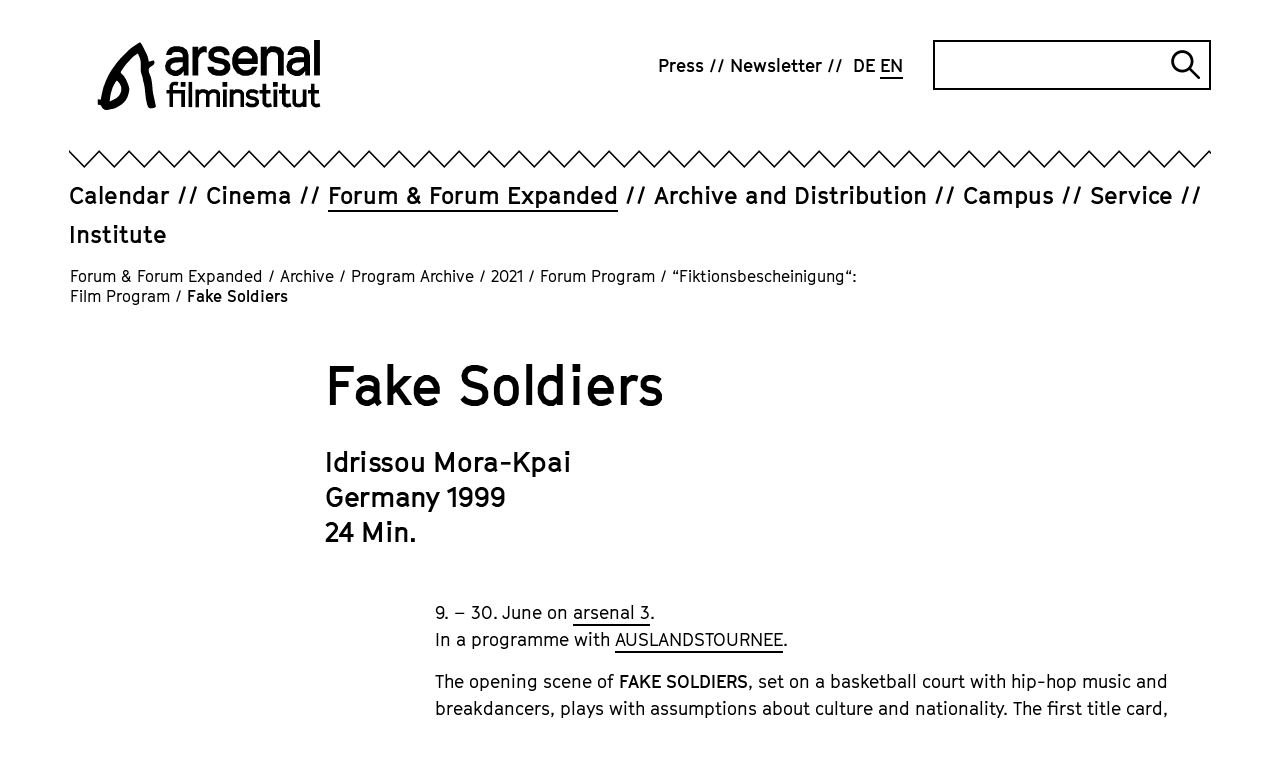

--- FILE ---
content_type: text/html; charset=utf-8
request_url: https://www.arsenal-berlin.de/en/programm-fiktionsbescheinigung/fake-soldiers/
body_size: 9472
content:
<!DOCTYPE html>
<html dir="ltr" lang="en-GB">
<head>

<meta charset="utf-8">
<!-- 
	TYPO3-Realisation: 3pc GmbH Neue Kommunikation, Berlin

	This website is powered by TYPO3 - inspiring people to share!
	TYPO3 is a free open source Content Management Framework initially created by Kasper Skaarhoj and licensed under GNU/GPL.
	TYPO3 is copyright 1998-2026 of Kasper Skaarhoj. Extensions are copyright of their respective owners.
	Information and contribution at https://typo3.org/
-->



<title>Fake Soldiers - Arsenal</title>
<meta name="generator" content="TYPO3 CMS" />
<meta name="robots" content="index, follow" />
<meta name="viewport" content="width=device-width, initial-scale=1" />
<meta name="description" content="Fake Soldiers - Das Arsenal Filminstitut betreibt ein Kino, Archiv, Verleih sowie die unabhängigen Berlinale-Sektionen Forum und Forum Expanded." />
<meta property="og:locale" content="en_GB" />
<meta property="og:site_name" content="Arsenal Filminstitut e.V." />
<meta property="og:description" content="Fake Soldiers - Das Arsenal Filminstitut betreibt ein Kino, Archiv, Verleih sowie die unabhängigen Berlinale-Sektionen Forum und Forum Expanded." />
<meta property="og:image" content="https://www.arsenal-berlin.de/typo3temp/assets/_processed_/c/7/csm_arsenal-socialmedia-1620565952_77ade1f490.jpg" />
<meta property="og:title" content="Fake Soldiers" />
<meta property="og:type" content="website" />
<meta property="og:url" content="https://www.arsenal-berlin.de/en/programm-fiktionsbescheinigung/fake-soldiers/" />
<meta name="twitter:card" content="summary_large_image" />
<meta name="twitter:site" content="@kinoarsenal" />
<meta name="twitter:description" content="Fake Soldiers - Das Arsenal Filminstitut betreibt ein Kino, Archiv, Verleih sowie die unabhängigen Berlinale-Sektionen Forum und Forum Expanded." />
<meta name="twitter:image" content="https://www.arsenal-berlin.de/typo3temp/assets/_processed_/c/7/csm_arsenal-socialmedia-1620565952_24724e2de3.jpg" />
<meta name="twitter:title" content="Fake Soldiers" />


<link rel="stylesheet" type="text/css" href="/typo3temp/assets/compressed/merged-0441506f59a2ae5afeaef663b66f5600-0b40e932a312514708331122d37a4d37.css?1768812003" media="all">






<link rel="icon" href="/typo3conf/ext/dreipc_arsenal/Resources/Public/Frontend/Build/assets/icons/favicons/icon-32x32.png" sizes="32x32"><link rel="icon" href="/typo3conf/ext/dreipc_arsenal/Resources/Public/Frontend/Build/assets/icons/favicons/icon-57x57.png" sizes="57x57"><link rel="icon" href="/typo3conf/ext/dreipc_arsenal/Resources/Public/Frontend/Build/assets/icons/favicons/icon-76x76.png" sizes="76x76"><link rel="icon" href="/typo3conf/ext/dreipc_arsenal/Resources/Public/Frontend/Build/assets/icons/favicons/icon-96x96.png" sizes="96x96"><link rel="icon" href="/typo3conf/ext/dreipc_arsenal/Resources/Public/Frontend/Build/assets/icons/favicons/icon-128x128.png" sizes="128x128"><link rel="icon" href="/typo3conf/ext/dreipc_arsenal/Resources/Public/Frontend/Build/assets/icons/favicons/icon-192x192.png" sizes="192x192"><link rel="icon" href="/typo3conf/ext/dreipc_arsenal/Resources/Public/Frontend/Build/assets/icons/favicons/icon-228x228.png" sizes="228x228"><link rel="shortcut icon" sizes="196x196" href="/typo3conf/ext/dreipc_arsenal/Resources/Public/Frontend/Build/assets/icons/favicons/icon-196x196.png"><link rel="apple-touch-icon" href="/typo3conf/ext/dreipc_arsenal/Resources/Public/Frontend/Build/assets/icons/apple-touch-icon/icon-120x120.png" sizes="120x120"><link rel="apple-touch-icon" href="/typo3conf/ext/dreipc_arsenal/Resources/Public/Frontend/Build/assets/icons/apple-touch-icon/icon-152x152.png" sizes="152x152"><link rel="apple-touch-icon" href="/typo3conf/ext/dreipc_arsenal/Resources/Public/Frontend/Build/assets/icons/apple-touch-icon/icon-180x180.png" sizes="180x180"><meta name="msapplication-TileColor" content="#FFFFFF"><meta name="msapplication-TileImage" content="/typo3conf/ext/dreipc_arsenal/Resources/Public/Frontend/Build/assets/icons/msapplication/icon-144x144.png"><meta name="msapplication-config" content="/browserconfig.xml" /><link rel="manifest" href="/manifest.json" />
<link rel="canonical" href="https://www.arsenal-berlin.de/en/programm-fiktionsbescheinigung/fake-soldiers/"/>

<link rel="alternate" hreflang="de-DE" href="https://www.arsenal-berlin.de/forum-forum-expanded/fiktionsbescheinigung/fake-soldiers/"/>
<link rel="alternate" hreflang="en-GB" href="https://www.arsenal-berlin.de/en/programm-fiktionsbescheinigung/fake-soldiers/"/>
<link rel="alternate" hreflang="x-default" href="https://www.arsenal-berlin.de/forum-forum-expanded/fiktionsbescheinigung/fake-soldiers/"/>
</head>
<body>

<div class="skip-navigation"><a href="#main-content" class="skip-navigation-link">
            Jump directly to the page contents
        </a></div><header class="navigation"><div class="navigation__inner"><div class="navigation__topbar"><div class="navigation__logo" itemscope="" itemtype="http://schema.org/Organization"><a href="/en/" itemprop="url"><svg xmlns="http://www.w3.org/2000/svg" viewBox="0 0 801.7 252" aria-hidden="true" role="img" class="logo-arsenal"><defs /><path d="M341.4 127.5V24.2h21v12.9l5.6-8.9 10.5-5.6h7l6.9 1.6v21.4l-8.8-2.1-8 2.1-7.1 6.4s-4 7.9-6 11.9v63.7h-21z" class="st0" fill="currentColor"/><path transform="translate(-38.4 -29.8)" class="st0" fill="currentColor" d="m455.7 125.9 1.9 5.9 4.3 3.4 9.9 3.1h9.9l6.4-1.9 4-2.8 2.5-3.5v-5.7l-2.5-4.1-4.3-3-26.5-5.5-14.9-7-9.3-11.8V74.6l7.3-11.6 9.6-7.2 12.4-3.4H483l13.7 4.1 8.9 7L512 74l1.5 10.5-20.1-.1-1.3-4.8-4.5-4.5-6.4-2.7h-11.3l-7.1 2-3.7 2.3-1.8 3.2v6.6l2.8 3.6 5.3 2.1 27.4 5.7 14.6 7.7 8 12.9v17.7l-7.6 11.5-10 7.3-13.8 3.9h-15.7l-16.3-4.1-9.4-7.7-5.4-6.4-2.7-7.1-.6-7.7z"/><path d="m522.1 129.1-20-9.8-13.1-17.6-4.1-14.3V64.8l4.1-14.7 13.1-17.6 20-9.8h17.6l20 9.8 12.9 17.6 4.1 13.5-.6 22.9h-70.4l1.7 6.5 8.5 10.4 10.2 5.5h11.8l11.8-3.7 6.6-8.7h19.2l-6 15.4-10.8 11.4-18.7 5.8h-18ZM506 67h49.9l-.7-8.1-8.6-10-10-5.5h-11.2l-9.6 5.1-8.4 10.2z" class="st0" fill="currentColor"/><path d="M587.3 127.5V24.2h21v12.3c2-2.7 4-5.5 6-8.2 2.5-1.9 5-3.8 7.5-5.6h17.6l18.2 4.9L670 44.3v83.3h-21v-70c-1-2.8-1.9-5.7-2.9-8.5-2.8-1.8-5.6-3.6-8.4-5.3-4.2 0-8.4-.2-12.6-.3-3.4 2-6.8 3.9-10.2 5.9-2.2 4.8-4.4 9.6-6.6 14.3v63.9h-21z" class="st0" fill="currentColor"/><path class="st0" fill="currentColor" d="M779.1 0h21v127.6h-21z"/><path d="M327.2 127.5V54.2l-5.5-17.9-14.3-10.4-14.3-3.3h-17.7l-12.5 3.9-7.3 6.3-6.6 9.9-2.8 11.4H266c0 .1 3.9-7.9 3.9-7.9l7.9-3.3h14.3l9.1 3.7 5.1 6.9v8.2h-12.9c0-.1-17.7 1-17.7 1l-15.3 4.5c-4.1 3.3-8.2 6.6-12.2 10-1.8 5.3-3.6 10.7-5.4 16 .8 6.6 2.4 16.1 2.4 16.1l11.6 13s11.1 4.7 16.9 7.1c5.3 0 10.6-.1 15.9-.2 3.7-1.9 7.3-3.8 11-5.7 2.4-3.3 7.2-8.4 9.6-11.7 0 4.6 0 11.1-.1 15.7h17.3zm-20.9-32.9s-10.2 7.4-13.5 11c-3.7 1.7-7.4 3.5-11.1 5.2-4.6-1.2-13.3-3.5-13.3-3.5l-5.8-7.2v-7.4c-.1 0 5.7-7.9 5.7-7.9l11.6-3.4 14.9-1.1 11.4.2.2 13.8z" class="st0" fill="currentColor"/><path d="M764.1 127.5V54.2l-5.5-17.9-14.3-10.4-14.3-3.3h-17.7l-12.5 3.9-7.3 6.3-6.6 9.9-2.8 11.4h19.8c0 .1 3.9-7.9 3.9-7.9l7.9-3.3H729l9.1 3.7 5.1 6.9v8.2h-12.9c0-.1-17.7 1-17.7 1l-15.3 4.5c-4.1 3.3-8.2 6.6-12.2 10-1.8 5.3-3.6 10.7-5.4 16 .8 6.6 2.4 16.1 2.4 16.1l11.6 13s11.1 4.7 16.9 7.1c5.3 0 10.6-.1 15.9-.2 3.7-1.9 7.3-3.8 11-5.7 2.4-3.3 7.2-8.4 9.6-11.7 0 4.6 0 11.1-.1 15.7h17.3zm-20.9-32.9s-10.2 7.4-13.5 11c-3.7 1.7-7.4 3.5-11.1 5.2-4.6-1.2-13.3-3.5-13.3-3.5l-5.8-7.2v-7.4c-.1 0 5.7-7.9 5.7-7.9l11.6-3.4 14.9-1.1 11.4.2.2 13.8z" class="st0" fill="currentColor"/><path d="M258.7 241.6v-49.1h-10.8v-12.8h10.8v-16.4l7-10.3 10.5-3.1h4.9l9.6 1.9-3.4 12.8-7.7-1.9h-2.5l-3.4 1.2-2.2 3.1v12.8h42.7v61.8h-12.9v-49.1h-29.8v49.1h-12.9zm40.6-73.2V151h17v17.4z" class="st0" fill="currentColor"/><path d="M327.3 241.6v-90.7h12.9v90.7z" class="st0" fill="currentColor"/><path d="M351.9 241.6v-63.4h12.9v3.8l8.3-4.8H384l11.2 3 3.6 5.1 4.1-3.4 8.2-4.7H422l11.2 3 7.6 10.2v51.1h-12.9v-46.4l-2.3-3.2-6-1.9h-6.5l-7.5 4.9-2.9 4.1v42.6h-12.9v-46.4l-2.3-3.2-6-1.9H375l-7.5 4.9-2.9 4.1v42.6h-12.9z" class="st0" fill="currentColor"/><path d="M449.5 168.4V151h16.8v17.4zm2.1 73.2v-63.4h12.9v63.4z" class="st0" fill="currentColor"/><path d="M475.9 241.6v-63.4h12.9v3.8l8.3-4.8h10.8l11.2 3 7.6 10.2v51.1h-12.9v-46.4l-2.3-3.2-6-1.9h-6.4l-7.5 4.9-2.9 4.1v42.6h-12.9z" class="st0" fill="currentColor"/><path d="m550.8 242.6-10-2.5-5.8-4.7-3.8-4.3 9-8.7 3.1 3.6 2.6 2 7 1.9h7l4-1.2 2.4-1.7 1.6-2.2v-3.5l-1.6-2.5-2.6-1.8-16.2-3.4-8.1-4.3-5.3-7.2v-11.3l4.1-7.1 5.9-4.5 7.2-2h10.6l9.5 2.5 8.5 5.8-7.1 10.6-6.5-4.5-5.8-1.8h-7.1l-4.3 1.2-1.2 1.1-1.1 1.9v4.1l1.7 2.2 2.5 1.3 17.6 3.5 7.1 4.7 4.9 7.9v10.8l-4.7 7.1-6.1 4.5-8.4 2.4h-10.6z" class="st0" fill="currentColor"/><path d="m609.5 242.6-8.9-3.4-6.9-9.7v-36.9h-10.8v-12.8h10.8v-22.1h12.9v22.1h15.8v12.8h-15.8v33l2.2 2.9 3.2 1.4h2.5l9.7-2.5 3.2 12.5-12.3 2.8h-5.8z" class="st0" fill="currentColor"/><path d="M631.3 168.4V151h16.8v17.4zm2 73.2v-63.4h12.9v63.4z" class="st0" fill="currentColor"/><path d="m679.8 242.6-8.9-3.4-6.9-9.7v-36.9h-10.8v-12.8H664v-22.1h12.9v22.1h15.8v12.8h-15.8v33l2.2 2.9 3.2 1.4h2.5l9.7-2.5 3.2 12.5-12.3 2.8h-5.8z" class="st0" fill="currentColor"/><path d="m720.5 242.6-11.4-3-8.1-10.5v-50.9h12.9v46.4l2.8 3.7 5.8 1.6h5.5l7.5-5.1 3-4v-42.7h12.9v63.4h-12.8v-3.8l-8.4 4.8h-9.6z" class="st0" fill="currentColor"/><path d="m783.8 242.6-8.9-3.4-6.9-9.7v-36.9h-10.8v-12.8H768v-22.1h12.9v22.1h15.8v12.8h-15.8v33l2.2 2.9 3.2 1.4h2.5l9.7-2.5 3.2 12.5-12.3 2.8h-5.8z" class="st0" fill="currentColor"/><path d="M43.7 221.1v-1c.9-14.8 3-26.7 6.6-37.5.2-.4.3-.9.5-1.3.4-1 .8-2.1 1.1-3.3 1.6-7.6 5.5-14.3 9.5-21.3.9-1.5 1.7-3 2.6-4.5 1.2-2.2 2.9-4.2 5.3-6.1.3.1.5.3.6.4 8.4 8.1 13.8 15.1 15 24.7.9 7.3 0 13.9-2.9 20.1-3.2 7-6.9 11.9-11.5 15.5-.4.3-.8.6-1.2 1-.7.5-1.3 1.1-1.8 1.3l-1.4.8c-7 3.7-14.2 7.4-21.4 11-.4.2-.7.3-1 .4m165.4 17.8c0-.5 0-.9-.1-1.3 0-1.1-.2-2-.3-2.9-1.2-6-2.4-11.9-3.7-17.9-.3-1.6-.7-3.1-1-4.7l-.8-3.6c-.5-2.3-1-4.5-1.5-6.8-1.1-5-2.3-10.1-3-15.2-.7-4.7-1-9.6-1.4-14.3-.3-3.7-.6-7.5-1-11.3v-.5c-1.4-11.7-2.8-23.8-8-35.2-1.8-3.8-3.3-8.1-4.5-12.8q-2.25-8.7 3.9-14.1 3.75-3.3 9.6-6.3c6.5-3.4 8.8-9.3 6.2-16l-1.2-3.1-3.2.9c-1.3.3-2.6.7-3.9 1.1-3 .8-5.8 1.6-8.7 2.3-1.1.3-1.7.3-2 .3-.1-.2-.4-.8-.7-1.9-.2-.7-.3-1.3-.4-2l-.2-1.1c-2-9.8-4.5-17.7-8-24.6l-4.8-9.6c-2.9-5.9-5.9-11.9-9-17.9-1.3-2.4-2.8-4.6-4.3-6.8-.6-.9-1.3-1.9-1.9-2.8l-1.7-2.6-2.9 1.2c-.4.2-.8.3-1.1.4-.8.3-1.6.6-2.4 1.1l-4.8 3.2c-6.2 4.1-12.6 8.3-18.9 12.6-8.3 5.7-15.3 12.9-22 19.8-1.8 1.9-3.6 3.8-5.5 5.6-11.8 11.8-24.1 24.7-34 39.4-1.9 2.8-4 5.6-6 8.3-3.2 4.4-6.6 8.9-9.5 13.7-5.4 9.1-10.1 18.8-14.4 27.9-1.7 3.5-3 7.1-4.3 10.6-1.2 3.3-2.4 6.5-3.8 9.6-3 6.6-4.5 13.5-6 20.2-.6 2.7-1.2 5.5-1.9 8.2-1.2 4.8-2.1 9.6-3 14.4-.5 2.7-1 5.4-1.5 8-.1.7-.4 1.5-.7 2.3L0 213.3v19l4.5 1c.9.2 1.7.4 2.5.5 4.1 1 6.1 2.6 7 5.6.6 2 1.9 4 3.8 6.2 3.7 4.2 8.6 6.4 14.1 6.4s3.1-.2 4.7-.5l5.4-1.2c3.6-.8 7-1.6 10.4-2 5.1-.6 9.9-2.2 14.7-4.9l3.6-2c2-1.2 4-2.3 6.1-3.4 14.1-7.8 23.8-17.9 29.7-31 3.2-7.1 5.4-15 7-24.8 1-6.4-.5-12.3-2.4-17.8-5.2-15.4-11.9-33-27.1-45.3 0-.2-.1-.4-.2-.6-.3-.7-.6-1.8-.6-2.2 0-1.2.6-2.5 1.4-3.7 2-3.3 4.3-6.5 6.5-9.7l3.7-5.4c1.4-2.1 2.7-4 4.1-5.9 3-3.8 6-7.4 8.9-10.7 1.2-1.4 2.6-2.7 3.9-4 2-2 4.2-4.1 6-6.5 6.6-8.4 15.2-14.2 24.4-20.4l2.3-1.6c.4.5.8 1 1 1.5 8 14.7 11.3 30.1 9.9 45.9-.9 9.7-.3 17 1.7 23.9.8 2.7 1.6 5.4 2.4 8 .8 2.5 1.6 5.1 2.3 7.6.3 1 .5 2 .7 3.1v.5c.3 1.2.5 2.4.7 3.6.4 2.7.8 5.4 1.7 8.1 3.9 12.9 5.4 26.2 6.3 38.6 1.1 14.1 3.1 27 6.1 39.6.8 3.2 2 6.3 3.2 9.2l.9 2.1c1.7 4.2 5.5 6.5 10.2 6.1 3.9-.4 7.8-1 11.3-1.7 1.5-.3 2.6-1.1 3.4-1.7.2-.2.4-.3.7-.4l2.1-1.2-.2-2.4z" class="st0" fill="currentColor"/></svg><span class="sr-only">Arsenal Filminstitut e.V.</span></a></div><button class="burger-menu" id="navigation-button" aria-expanded="false" aria-controls="navigation"><span class="burger-menu__line line-1"></span><span class="burger-menu__line line-2"></span><span class="sr-only">Open navigation</span></button></div><div class="navigation__zickzack"><!--?xml version="1.0" encoding="UTF-8"?--><svg class="zickzack" width="100%" height="21" version="1.1" xmlns="http://www.w3.org/2000/svg" xmlns:xlink="http://www.w3.org/1999/xlink" style="enable-background:new 0 0 60 17;" xml:space="preserve"><style type="text/css">.zickzack-top{fill:#FFFFFF;}</style><pattern id="zickzackPattern" x="0" y="0" width="30" height="21" patternUnits="userSpaceOnUse"><polyline class="zickzack-top" points="0,0 15.3,15.8 30.3,0 45.3,15.8 60.6,0 "/><polygon points="45.3,15.8 30.3,-0.1 15.3,15.8 0,0 0,2.3 15.3,18.1 30.3,2.1 45.3,18.1 60.6,2.3 60.6,0 "/></pattern><rect x="0" y="0" width="100%" height="21" fill="url(#zickzackPattern)"></rect></svg></div><div class="navigation__outer" id="navigation" aria-labelledby="navigation-button" aria-hidden="false"><nav class="navigation__meta" itemscope="" itemtype="http://schema.org/SiteNavigationElement" aria-label="meta"><ul class="navigation__meta-list" itemscope="" itemtype="http://schema.org/Language"><li><a href="/en/press/" class="link"><span>Press</span></a></li><li><a href="/en/newsletter/" class="link"><span>Newsletter</span></a></li><li itemprop="availableLanguage"><a href="/forum-forum-expanded/fiktionsbescheinigung/fake-soldiers/" class="navigation__language-switch link"><abbr title="Fake Soldiers" itemprop="name">
        DE
    </abbr></a></li><li itemprop="availableLanguage"><span class="navigation__language-switch link--active link"><abbr title="Fake Soldiers" itemprop="name">
        EN
    </abbr></span></li></ul><div class="searchform"><form data-suggest="https://www.arsenal-berlin.de/api/v1/en/search/global/suggest.json" method="get" class="searchform__form" action="/en/search/" data-suggest-header="Top Results" accept-charset="utf-8"><label for="searchform__input" class="sr-only">
                Search
            </label><input
                type="text"
                id="searchform__input"
                class="searchform__input"
                name="tx_solr[q]"
                value=""
            /><button type="submit" class="searchform__submit"><i class="searchform__icon" aria-hidden="true"></i><span class="sr-only">
                    Submit search
                </span></button></form></div></nav><div class="navigation__main"><nav class="navigation__main-nav" itemscope="" itemtype="http://schema.org/SiteNavigationElement" aria-label="main"><ul class="navigation__main-list"><li class="navigation__main-item"><div class="navigation__main-wrapper"><a href="/en/calendar/" class="navigation__main-link"><span class="navigation__main-title link ">Calendar</span></a></div></li><li class="navigation__main-item"><div class="navigation__main-wrapper"><a href="/en/cinema/" class="navigation__main-link"><span class="navigation__main-title link ">Cinema</span></a><button class="navigation__main-button" id="main-link-2" aria-expanded="false" aria-controls="sublist-2"><span class="navigation__main-icon icon-cross" aria-hidden="true"></span><span class="sr-only">Open subnavigation</span></button></div><div id="sublist-2" class="navigation__main-sublist" aria-hidden="true" aria-labelledby="main-link-2"><ul class="navigation__main-sublist-list navigation__main-panel"><li class="navigation__main-sublist-item"><a href="/en/cinema/arsenal-3/" class="link" itemprop="url"><span>Arsenal 3</span></a></li><li class="navigation__main-sublist-item"><a href="/en/cinema/programm-archive/translate-to-english-2025/translate-to-english-kinoarchiv-detail/" class="link" itemprop="url"><span>Programme Archive</span></a></li></ul></div></li><li class="navigation__main-item is-active"><div class="navigation__main-wrapper"><a href="/en/forum-forum-expanded/" class="navigation__main-link"><span class="navigation__main-title link--active link ">Forum &amp; Forum Expanded</span></a><button class="navigation__main-button" id="main-link-3" aria-expanded="false" aria-controls="sublist-3"><span class="navigation__main-icon icon-cross" aria-hidden="true"></span><span class="sr-only">Open subnavigation</span></button></div><div id="sublist-3" class="navigation__main-sublist" aria-hidden="true" aria-labelledby="main-link-3"><ul class="navigation__main-sublist-list navigation__main-panel"><li class="navigation__main-sublist-item"><a href="/en/forum-forum-expanded/forum-program/" class="link" itemprop="url"><span>Forum Program</span></a></li><li class="navigation__main-sublist-item"><a href="/en/forum-forum-expanded/forum-expanded-program/" class="link" itemprop="url"><span>Forum Expanded Program</span></a></li><li class="navigation__main-sublist-item"><a href="/en/forum-forum-expanded/forum-friends/" class="link" itemprop="url"><span>Forum &amp; Friends</span></a></li><li class="navigation__main-sublist-item"><a href="/en/forum-forum-expanded/supplement/" class="link" itemprop="url"><span>Supplément</span></a></li><li class="navigation__main-sublist-item"><a href="/en/forum-forum-expanded/archive/" class="link--active link" itemprop="url"><span>Archive</span></a></li><li class="navigation__main-sublist-item"><a href="/en/forum-forum-expanded/info/" class="link" itemprop="url"><span>Info</span></a></li></ul></div></li><li class="navigation__main-item"><div class="navigation__main-wrapper"><a href="/en/archive-distribution/" class="navigation__main-link"><span class="navigation__main-title link ">Archive and Distribution</span></a><button class="navigation__main-button" id="main-link-4" aria-expanded="false" aria-controls="sublist-4"><span class="navigation__main-icon icon-cross" aria-hidden="true"></span><span class="sr-only">Open subnavigation</span></button></div><div id="sublist-4" class="navigation__main-sublist" aria-hidden="true" aria-labelledby="main-link-4"><ul class="navigation__main-sublist-list navigation__main-panel"><li class="navigation__main-sublist-item"><a href="/en/archive-distribution/archive-projects/" class="link" itemprop="url"><span>Archive Projects</span></a></li><li class="navigation__main-sublist-item"><a href="/en/archive-distribution/cinema-releases/" class="link" itemprop="url"><span>Cinema releases</span></a></li><li class="navigation__main-sublist-item"><a href="/en/archive-distribution/viewing-area/login/" class="link" itemprop="url"><span>Viewing Area</span></a></li><li class="navigation__main-sublist-item"><a href="/en/archive-distribution/digital-restorations/" class="link" itemprop="url"><span>Digitizations and digital restorations</span></a></li><li class="navigation__main-sublist-item"><a href="/en/archive-distribution/general-info-on-arsenal-distribution/" class="link" itemprop="url"><span>General Info on Arsenal Distribution</span></a></li></ul></div></li><li class="navigation__main-item"><div class="navigation__main-wrapper"><a href="/en/campus/" class="navigation__main-link"><span class="navigation__main-title link ">Campus</span></a><button class="navigation__main-button" id="main-link-5" aria-expanded="false" aria-controls="sublist-5"><span class="navigation__main-icon icon-cross" aria-hidden="true"></span><span class="sr-only">Open subnavigation</span></button></div><div id="sublist-5" class="navigation__main-sublist" aria-hidden="true" aria-labelledby="main-link-5"><ul class="navigation__main-sublist-list navigation__main-panel"><li class="navigation__main-sublist-item"><a href="/en/campus/offers-for-children-young-people-and-schools/" class="link" itemprop="url"><span>Offers for Children, Young People and Schools</span></a></li><li class="navigation__main-sublist-item"><a href="/en/campus/summer-school/" class="link" itemprop="url"><span>Summer School</span></a></li><li class="navigation__main-sublist-item"><a href="/en/campus/analog-workshop/" class="link" itemprop="url"><span>Analog Workshop</span></a></li><li class="navigation__main-sublist-item"><a href="/en/campus/seminare-und-konferenzen/" class="link" itemprop="url"><span>Seminars and Conferences</span></a></li><li class="navigation__main-sublist-item"><a href="/en/campus/publications/" class="link" itemprop="url"><span>Publications</span></a></li></ul></div></li><li class="navigation__main-item"><div class="navigation__main-wrapper"><a href="/en/service/" class="navigation__main-link"><span class="navigation__main-title link ">Service</span></a><button class="navigation__main-button" id="main-link-6" aria-expanded="false" aria-controls="sublist-6"><span class="navigation__main-icon icon-cross" aria-hidden="true"></span><span class="sr-only">Open subnavigation</span></button></div><div id="sublist-6" class="navigation__main-sublist" aria-hidden="true" aria-labelledby="main-link-6"><ul class="navigation__main-sublist-list navigation__main-panel"><li class="navigation__main-sublist-item"><a href="/en/service/film-print-services/" class="link" itemprop="url"><span>Film Print Services</span></a></li><li class="navigation__main-sublist-item"><a href="/en/service/screening-facilities/" class="link" itemprop="url"><span>Screening Facilities</span></a></li></ul></div></li><li class="navigation__main-item"><div class="navigation__main-wrapper"><a href="/en/institute/ueber-uns/" class="navigation__main-link"><span class="navigation__main-title link ">Institute</span></a><button class="navigation__main-button" id="main-link-7" aria-expanded="false" aria-controls="sublist-7"><span class="navigation__main-icon icon-cross" aria-hidden="true"></span><span class="sr-only">Open subnavigation</span></button></div><div id="sublist-7" class="navigation__main-sublist" aria-hidden="true" aria-labelledby="main-link-7"><ul class="navigation__main-sublist-list navigation__main-panel"><li class="navigation__main-sublist-item"><a href="/en/institute/ueber-uns/" class="link" itemprop="url"><span>About</span></a></li><li class="navigation__main-sublist-item"><a href="/en/institute/translate-to-english-code-of-conduct/" class="link" itemprop="url"><span>Code of Conduct</span></a></li><li class="navigation__main-sublist-item"><a href="/en/institute/relocation/" class="link" itemprop="url"><span>Relocation</span></a></li><li class="navigation__main-sublist-item"><a href="/en/institute/join/" class="link" itemprop="url"><span>Join &amp; Support</span></a></li><li class="navigation__main-sublist-item"><a href="/en/institute/team/" class="link" itemprop="url"><span>Team</span></a></li><li class="navigation__main-sublist-item"><a href="/en/institute/jobs/translate-to-english-stellenanzeigen/" class="link" itemprop="url"><span>Jobs</span></a></li><li class="navigation__main-sublist-item"><a href="/en/institute/contact/" class="link" itemprop="url"><span>Contact</span></a></li></ul></div></li></ul></nav></div></div></div></header><nav aria-label="Ihre aktuelle Position" itemscope itemtype="http://schema.org/BreadcrumbList" class="breadcrumb"><ol class="breadcrumb__list"><li class="breadcrumb__list-item is-active" itemprop="itemListElement"><a href="/en/forum-forum-expanded/" itemprop="item"><span itemprop="name">Forum &amp; Forum Expanded</span></a><span class="breadcrumb__span">/</span></li><li class="breadcrumb__list-item is-active" itemprop="itemListElement"><a href="/en/forum-forum-expanded/archive/" itemprop="item"><span itemprop="name">Archive</span></a><span class="breadcrumb__span">/</span></li><li class="breadcrumb__list-item is-active" itemprop="itemListElement"><a href="/en/forum-forum-expanded/archive/program-archive/2024/" itemprop="item"><span itemprop="name">Program Archive</span></a><span class="breadcrumb__span">/</span></li><li class="breadcrumb__list-item is-active" itemprop="itemListElement"><a href="/en/forum-forum-expanded/archive/program-archive/2021/" itemprop="item"><span itemprop="name">2021</span></a><span class="breadcrumb__span">/</span></li><li class="breadcrumb__list-item is-active" itemprop="itemListElement"><a href="/en/berlinale-forum/archive/program-archive/2021/forum-program/main-program/" itemprop="item"><span itemprop="name">Forum Program</span></a><span class="breadcrumb__span">/</span></li><li class="breadcrumb__list-item is-active" itemprop="itemListElement"><a href="/en/berlinale-forum/archive/program-archive/2021/forum-program/fiktionsbescheinigung-film-program/" itemprop="item"><span itemprop="name">“Fiktionsbescheinigung“: Film Program</span></a><span class="breadcrumb__span">/</span></li><li class="breadcrumb__list-item is-active" itemprop="itemListElement"><a href="/en/programm-fiktionsbescheinigung/fake-soldiers/" itemprop="item" aria-current="page"><span itemprop="name">Fake Soldiers</span></a></li></ol></nav><!--TYPO3SEARCH_begin--><section class="page-header"><div class="page-header__header"><header><div class="page-header__inner"><h1>Fake Soldiers</h1><div class="page-header__text"><p>Idrissou Mora-Kpai<br> Germany 1999<br> 24 Min.</p></div></div></header></div></section><section id="c763" class="grid"><div class="grid-container"><div class="grid-container__aside"><!--TYPO3SEARCH_end--><!--TYPO3SEARCH_begin--></div><div class="grid-container__main"><div class="text"><div class="text__inner"><div class="text__text text__textblock"><p>9. – 30. June on <a href="https://www.arsenal-3-berlin.de/de/home" target="_blank" class="link--intern" rel="noreferrer">arsenal 3</a>.<br> In a programme with <a href="/en/programm-fiktionsbescheinigung/auslandstournee/" class="link--intern">AUSLANDSTOURNEE</a>.</p><p>The opening scene of <strong>FAKE SOLDIERS</strong>, set on a basketball court with hip-hop music and breakdancers, plays with assumptions about culture and nationality. The first title card, “HFF ‘Konrad Wolf’ präsentiert,” shatters the expectation of a film set in the inner-city USA. Devotees of ‘90s German rap will recognize that the soundtrack is not imported but rather stems from Berlin/Cologne hip-hop group Mellowbag and Beatmaster Rae (among others). Made during his studies at the Film University Babelsberg, Idrissou Mora-Kpai’s short situates itself within the context of this transnational culture swap and the social capital of Americanness in post-reunification Germany. Obi schools Tamu in the finer art of the pick-up, and the two concoct a plan to pose as GIs to attract German women. This romantic comedy portrays the harsh reality that Blackness is often only welcomed when it takes the form of a visitor from afar. Framing themselves as foreign entities, the two men experience a temporary sense of belonging when they assume the preferred position for Black masculinities in Germany – on the outside. The hoax seems to remain undetected until Tamu has a final moment of reckoning. (Karina Griffith)</p><p><strong>Idrissou Mora-Kpai</strong>, born in 1967 in Béroubouay, Benin. He studied North American studies and then directing. His documentaries about postcolonial African societies and African migration and diaspora have been awarded numerous prizes at prestigious international film festivals. He currently teaches at the Roy H. Park School of Communication at Ithaca College in Ithaca, New York.</p><p><strong>Production </strong>Hochschule für Film und Fernsehen "Konrad Wolf"<strong></strong>Potsdam.<strong> Written and directed by </strong>Idrissou Mora-Kpai.<strong> Cinematography</strong> Bernhard Wießner.<strong> Editing</strong> Constanze Bayer.<strong> Ton</strong> Dominik Rätz<strong>. Production manager</strong>  Ralf Ruschewitz.<strong> With </strong>Francis Codjoe<strong>, </strong>Mizrajim Komi Togbonou<strong>, </strong>Dean Burke<strong>, </strong>Caroline Peters<strong>, </strong>Christine Hille<strong>, </strong>Aloysius Itoka.</p><p><strong>Films:</strong> 1994: Model (16 Min.). 1995: Ausländer (9 Min.). 1996: Fugace (15 Min.); Transient (11 Min.). 1999: Fake Soldiers (24 Min.). 2002: Si-Gueriki, la reine-mère / Si-Gueriki, the Queen Mother (62 Min.). 2005: Arlit, deuxième Paris / Arlit, the Second Paris, Forum 2005 (98 Min.). 2011: Indochine, sur les traces d'une mère / Indochina, Traces of a Mother (71 Min.). 2019: America Street (74 Min.).</p></div></div></div></div></div><div class="teaser-grid__button"><a href="/en/berlinale-forum/archive/program-archive/2021/forum-program/fiktionsbescheinigung-film-program/#c1083" class="button-animation"><span>Back to program</span></a></div></section><!--TYPO3SEARCH_end--><footer class="footer" itemtype="http://schema.org/WPFooter" itemscope><div class="footer__content"><div class="footer__top"><header class="footer__header"><h2>Arsenal Filminstitut e.V.</h2></header><ul class="footer__icons"><li class="footer__icon"><button class="footer__icon-button"><i class="footer__icon-icon icon-instagram" aria-hidden="true"></i><span class="sr-only">Zu unserer Instagram Seite</span></button><ul class="footer__icon-list"><li><a href="https://www.instagram.com/berlinaleforum/" target="_blank" class="footer__icon-link link--extern" rel="noreferrer"><span>Forum &amp; Forum Expanded Instagram</span></a></li></ul></li><li class="footer__icon"><button class="footer__icon-button"><i class="footer__icon-icon icon-facebook" aria-hidden="true"></i><span class="sr-only">Zu unserer Instagram Seite</span></button><ul class="footer__icon-list"><li><a href="https://www.facebook.com/arsenal.kino/" target="_blank" class="footer__icon-link link--extern" rel="noreferrer"><span>Arsenal facebook</span></a></li><li><a href="https://www.facebook.com/BerlinaleForum" target="_blank" class="footer__icon-link link--extern" rel="noreferrer"><span>Forum &amp; Forum Expanded facebook</span></a></li></ul></li><li class="footer__icon"><button class="footer__icon-button"><i class="footer__icon-icon icon-youtube" aria-hidden="true"></i><span class="sr-only">Zu unserer Instagram Seite</span></button><ul class="footer__icon-list"><li><a href="https://www.youtube.com/channel/UC42FHy5wsH0KVZ51lkBzwWQ" target="_blank" class="footer__icon-link link--extern" rel="noreferrer"><span>Arsenal YouTube</span></a></li></ul></li></ul></div><div class="footer__center"><div class="footer__left"><div class="footer__left-content"><div class="footer__inner-content"><p><strong>Postal address</strong><br> Plantagenstr. 31<br> 13347 Berlin</p></div><div class="footer__inner-content"><p><strong>Office</strong><br> Gerichtstraße 53<br> 13347 Berlin<br><br><strong>Archive</strong><br> silent green Kulturquartier<br> Gerichtstraße 35<br> 13347 Berlin</p></div></div></div><div class="footer__right"><nav class="footer__menu" aria-label="Footer"><ul class="footer__menu-items"><li class="footer__menu-item"><a href="/en/datenschutz/" class="footer__menu-link link">
                            Privacy Policy
                        </a></li><li class="footer__menu-item"><a href="/en/impressum/" class="footer__menu-link link">
                            Imprint
                        </a></li><li class="footer__menu-item"><a href="/en/institute/contact/" class="footer__menu-link link">
                            Contact
                        </a></li></ul></nav></div></div><div class="footer__bottom"><small itemprop="copyrightHolder">
                    ©
                    2026
                    Arsenal Filminstitut e.V.
                </small></div></div></footer><section class="logo-list"><div class="logo-list__wrapper"><section id="c1173" class="logo-list"><div class="logo-list__wrapper"><div class="logo-list__inner"><div class="logo-list__text"><p>Funded by:</p></div><ul class="logo-list__list"><li class="logo-list__item"><a href="http://www.kulturstaatsministerin.de/" target="_blank" rel="noreferrer"><picture ><img  src='/assets/Dokumente/Logos/bkm_2019_WebSVG_en.svg' title='' alt='Logo Minister of State for Culture and the Media' height='80' width='150' itemprop='image'></picture></a></li><li class="logo-list__item"><a href="https://www.bundesregierung.de/breg-de/bundesregierung/staatsministerin-fuer-kultur-und-medien/neustart-kultur-startet-1767056" target="_blank" rel="noreferrer"><picture ><img  src='/assets/Dokumente/Logos/Neustart_Kultur.svg' title='' alt='Logo des Programms NeuStart Kultur' height='101' width='103' itemprop='image'></picture></a></li></ul></div></div></section></div></section>

<script src="/typo3temp/assets/js/5508b6c4f0.js?1643627627"></script>
<script src="/typo3conf/ext/dreipc_arsenal/Resources/Public/Frontend/Build/bundle.js?1768810903"></script>
<script src="/typo3conf/ext/dreipc_arsenal/Resources/Public/Frontend/Build/assets/jquery-1.11.3.min.js?1768810852"></script>


</body>
</html>

--- FILE ---
content_type: image/svg+xml
request_url: https://www.arsenal-berlin.de/assets/Dokumente/Logos/bkm_2019_WebSVG_en.svg
body_size: 49795
content:
<?xml version="1.0" encoding="UTF-8"?>
<!DOCTYPE svg PUBLIC "-//W3C//DTD SVG 1.1//EN" "http://www.w3.org/Graphics/SVG/1.1/DTD/svg11.dtd">
<svg version="1.1" xmlns="http://www.w3.org/2000/svg" xmlns:xlink="http://www.w3.org/1999/xlink" x="0" y="0" width="195" height="104" viewBox="0, 0, 195, 104">
  <g id="Background">
    <rect x="0" y="0" width="195" height="104" fill="#FFFFFF"/>
  </g>
  <g id="Name" transform="scale(1,-1) translate(0,-104)">
    <path d="M 70.2826,82.211 L 70.2826,74 L 69.283,74 L 69.283,77.9032 C 69.283,78.1491 69.283,78.3911 69.283,78.6291 C 69.283,78.8671 69.285,79.0892 69.289,79.2955 C 69.2929,79.5018 69.2989,79.6842 69.3068,79.8429 C 69.3147,80.0016 69.3227,80.1245 69.3306,80.2118 L 69.2949,80.2118 C 69.2552,80.0293 69.1739,79.7338 69.051,79.3253 C 68.928,78.9167 68.7872,78.4784 68.6285,78.0103 L 67.2719,74 L 66.4508,74 L 65.0942,78.0103 C 64.9355,78.4784 64.7947,78.9167 64.6718,79.3253 C 64.5488,79.7338 64.4675,80.0293 64.4278,80.2118 L 64.3921,80.2118 C 64.4,80.1166 64.408,79.9897 64.4159,79.831 C 64.4238,79.6723 64.4298,79.4919 64.4338,79.2896 C 64.4377,79.0873 64.4397,78.8671 64.4397,78.6291 C 64.4397,78.3911 64.4397,78.1491 64.4397,77.9032 L 64.4397,74 L 63.4401,74 L 63.4401,82.211 L 64.5944,82.211 L 66.5341,76.5466 C 66.6214,76.2848 66.6987,76.029 66.7662,75.7791 C 66.8336,75.5292 66.8752,75.313 66.8911,75.1305 L 66.9149,75.1305 C 66.9228,75.313 66.9605,75.5272 67.028,75.7731 C 67.0954,76.019 67.1727,76.2729 67.26,76.5347 L 69.1997,82.211 L 70.2826,82.211 z
M 72.9244,74 L 71.9605,74 L 71.9605,79.712 L 72.9244,79.712 L 72.9244,74 z
M 72.4484,81.0924 C 72.2501,81.0924 72.0914,81.1559 71.9724,81.2828 C 71.8534,81.4097 71.7939,81.5763 71.7939,81.7826 C 71.7939,81.9809 71.8534,82.1436 71.9724,82.2705 C 72.0914,82.3974 72.2501,82.4609 72.4484,82.4609 C 72.6388,82.4609 72.7935,82.3974 72.9125,82.2705 C 73.0315,82.1436 73.091,81.9809 73.091,81.7826 C 73.091,81.5763 73.0315,81.4097 72.9125,81.2828 C 72.7935,81.1559 72.6388,81.0924 72.4484,81.0924 z
M 77.5178,74 L 77.5178,77.6771 C 77.5178,78.161 77.4365,78.5081 77.2739,78.7184 C 77.1112,78.9286 76.8633,79.0337 76.5301,79.0337 C 76.2445,79.0337 76.0065,78.9623 75.8161,78.8195 C 75.6257,78.6767 75.475,78.5379 75.3639,78.403 L 75.3639,74 L 74.4,74 L 74.4,79.712 L 75.2806,79.712 L 75.2806,79.0694 L 75.3044,79.0694 C 75.3282,79.117 75.3798,79.1864 75.4591,79.2777 C 75.5384,79.3689 75.6416,79.4562 75.7685,79.5395 C 75.8954,79.6228 76.0462,79.6961 76.2207,79.7596 C 76.3952,79.8231 76.5936,79.8548 76.8157,79.8548 C 77.0696,79.8548 77.2996,79.8171 77.5059,79.7418 C 77.7122,79.6664 77.8867,79.5454 78.0295,79.3788 C 78.1723,79.2122 78.2834,78.996 78.3627,78.7303 C 78.442,78.4645 78.4817,78.1372 78.4817,77.7485 L 78.4817,74 L 77.5178,74 z
M 80.8855,74 L 79.9216,74 L 79.9216,79.712 L 80.8855,79.712 L 80.8855,74 z
M 80.4095,81.0924 C 80.2112,81.0924 80.0525,81.1559 79.9335,81.2828 C 79.8145,81.4097 79.755,81.5763 79.755,81.7826 C 79.755,81.9809 79.8145,82.1436 79.9335,82.2705 C 80.0525,82.3974 80.2112,82.4609 80.4095,82.4609 C 80.5999,82.4609 80.7546,82.3974 80.8736,82.2705 C 80.9926,82.1436 81.0521,81.9809 81.0521,81.7826 C 81.0521,81.5763 80.9926,81.4097 80.8736,81.2828 C 80.7546,81.1559 80.5999,81.0924 80.4095,81.0924 z
M 84.8244,78.5577 C 84.7609,78.6291 84.6459,78.7263 84.4793,78.8493 C 84.3127,78.9722 84.0945,79.0337 83.8248,79.0337 C 83.5709,79.0337 83.3766,78.9742 83.2417,78.8552 C 83.1068,78.7362 83.0394,78.5934 83.0394,78.4268 C 83.0394,78.2126 83.1009,78.0361 83.2239,77.8973 C 83.3468,77.7584 83.5352,77.6097 83.7891,77.451 L 84.1461,77.2368 C 84.5348,77.0067 84.8403,76.7588 85.0624,76.4931 C 85.2845,76.2273 85.3956,75.8842 85.3956,75.4637 C 85.3956,75.0115 85.2389,74.6307 84.9256,74.3213 C 84.6122,74.0119 84.162,73.8572 83.5749,73.8572 C 83.3448,73.8572 83.1425,73.881 82.968,73.9286 C 82.7935,73.9762 82.6407,74.0317 82.5099,74.0952 C 82.379,74.1587 82.2699,74.2281 82.1826,74.3034 C 82.0953,74.3788 82.0239,74.4482 81.9684,74.5117 L 82.4325,75.2733 C 82.4801,75.2257 82.5376,75.1702 82.6051,75.1067 C 82.6725,75.0432 82.7538,74.9818 82.849,74.9223 C 82.9442,74.8628 83.0513,74.8132 83.1703,74.7735 C 83.2893,74.7338 83.4281,74.714 83.5868,74.714 C 83.8724,74.714 84.0906,74.7775 84.2413,74.9044 C 84.392,75.0313 84.4674,75.186 84.4674,75.3685 C 84.4674,75.5034 84.4496,75.6204 84.4139,75.7196 C 84.3782,75.8187 84.3246,75.908 84.2532,75.9873 C 84.1818,76.0666 84.0945,76.142 83.9914,76.2134 C 83.8883,76.2848 83.7693,76.3641 83.6344,76.4514 L 83.2774,76.6775 C 82.9204,76.9076 82.6407,77.1495 82.4385,77.4034 C 82.2362,77.6573 82.135,77.9825 82.135,78.3792 C 82.135,78.5934 82.1767,78.7898 82.26,78.9683 C 82.3433,79.1467 82.4603,79.3014 82.611,79.4324 C 82.7617,79.5633 82.9383,79.6664 83.1406,79.7418 C 83.3429,79.8171 83.559,79.8548 83.7891,79.8548 C 84.0112,79.8548 84.2016,79.833 84.3603,79.7894 C 84.519,79.7457 84.6558,79.6902 84.7709,79.6228 C 84.8859,79.5553 84.9811,79.4879 85.0565,79.4205 C 85.1318,79.353 85.1933,79.2955 85.2409,79.2479 L 84.8244,78.5577 z
M 88.9656,78.9266 L 87.7161,78.9266 L 87.7161,75.7612 C 87.7161,75.3566 87.7677,75.0809 87.8708,74.9342 C 87.9739,74.7874 88.1485,74.714 88.3944,74.714 C 88.5372,74.714 88.6602,74.7338 88.7633,74.7735 C 88.8664,74.8132 88.9418,74.8489 88.9894,74.8806 L 89.1203,74.1071 C 89.0806,74.0754 88.9854,74.0258 88.8347,73.9583 C 88.684,73.8909 88.4817,73.8572 88.2278,73.8572 C 87.7359,73.8572 87.367,73.994 87.1211,74.2678 C 86.8752,74.5414 86.7522,74.9956 86.7522,75.6303 L 86.7522,78.9266 L 86.062,78.9266 L 86.062,79.5692 L 86.7522,79.712 L 86.8593,81.3066 L 87.7161,81.3066 L 87.7161,79.712 L 89.0846,79.712 L 88.9656,78.9266 z
M 93.6423,77.7842 C 93.6423,77.5383 93.6344,77.3261 93.6185,77.1476 C 93.6026,76.9691 93.5868,76.8124 93.5709,76.6775 L 90.6554,76.6775 C 90.6871,76.0032 90.8319,75.5073 91.0898,75.19 C 91.3476,74.8727 91.7185,74.714 92.2024,74.714 C 92.369,74.714 92.5197,74.7338 92.6546,74.7735 C 92.7895,74.8132 92.9065,74.8608 93.0057,74.9163 C 93.1048,74.9718 93.1881,75.0274 93.2556,75.0829 C 93.323,75.1384 93.3726,75.1821 93.4043,75.2138 L 93.7613,74.5355 C 93.7216,74.4958 93.6621,74.4383 93.5828,74.363 C 93.5035,74.2876 93.3964,74.2122 93.2615,74.1368 C 93.1266,74.0615 92.96,73.996 92.7617,73.9405 C 92.5634,73.885 92.3293,73.8572 92.0596,73.8572 C 91.7026,73.8572 91.3793,73.9167 91.0898,74.0357 C 90.8002,74.1547 90.5543,74.3392 90.352,74.5891 C 90.1497,74.839 89.993,75.1563 89.8819,75.5411 C 89.7708,75.9258 89.7153,76.3879 89.7153,76.9274 C 89.7153,77.4351 89.7728,77.8735 89.8879,78.2424 C 90.0029,78.6113 90.1596,78.9147 90.3579,79.1527 C 90.5562,79.3907 90.7863,79.5672 91.0481,79.6823 C 91.3099,79.7973 91.5915,79.8548 91.893,79.8548 C 92.4404,79.8548 92.8688,79.6823 93.1782,79.3372 C 93.4876,78.9921 93.6423,78.4744 93.6423,77.7842 z
M 91.8335,79.0694 C 91.4924,79.0694 91.2187,78.9266 91.0124,78.641 C 90.8061,78.3554 90.6871,77.9429 90.6554,77.4034 L 92.7379,77.4034 C 92.7458,77.4431 92.7518,77.5006 92.7558,77.576 C 92.7597,77.6513 92.7617,77.7326 92.7617,77.8199 C 92.7617,78.2166 92.6824,78.524 92.5237,78.7422 C 92.365,78.9603 92.135,79.0694 91.8335,79.0694 z
M 97.4384,78.8671 C 97.4146,78.883 97.363,78.9028 97.2837,78.9266 C 97.2044,78.9504 97.0973,78.9623 96.9624,78.9623 C 96.6609,78.9623 96.4249,78.881 96.2544,78.7184 C 96.0838,78.5557 95.9628,78.3792 95.8914,78.1888 L 95.8914,74 L 94.9275,74 L 94.9275,79.712 L 95.8081,79.712 L 95.8081,78.9385 L 95.8319,78.9385 C 95.8716,79.0496 95.9231,79.1587 95.9866,79.2658 C 96.0501,79.3729 96.1294,79.4681 96.2246,79.5514 C 96.3198,79.6347 96.4328,79.7001 96.5637,79.7477 C 96.6947,79.7953 96.8513,79.8191 97.0338,79.8191 C 97.1687,79.8191 97.2778,79.8072 97.3611,79.7834 C 97.4444,79.7596 97.5098,79.7398 97.5574,79.7239 L 97.4384,78.8671 z
M 100.3777,76.856 C 100.3777,77.3796 100.4392,77.8318 100.5622,78.2126 C 100.6851,78.5934 100.8517,78.9048 101.062,79.1467 C 101.2722,79.3887 101.5142,79.5672 101.7879,79.6823 C 102.0616,79.7973 102.3531,79.8548 102.6625,79.8548 C 102.9798,79.8548 103.2734,79.7973 103.5431,79.6823 C 103.8128,79.5672 104.0469,79.3887 104.2452,79.1467 C 104.4435,78.9048 104.6002,78.5934 104.7153,78.2126 C 104.8303,77.8318 104.8878,77.3796 104.8878,76.856 C 104.8878,76.3245 104.8283,75.8683 104.7093,75.4875 C 104.5903,75.1067 104.4257,74.7953 104.2155,74.5534 C 104.0052,74.3114 103.7613,74.1349 103.4836,74.0238 C 103.2059,73.9127 102.9124,73.8572 102.603,73.8572 C 102.2857,73.8572 101.9921,73.9127 101.7224,74.0238 C 101.4527,74.1349 101.2186,74.3114 101.0203,74.5534 C 100.822,74.7953 100.6653,75.1047 100.5503,75.4816 C 100.4352,75.8584 100.3777,76.3165 100.3777,76.856 z
M 103.8882,76.856 C 103.8882,77.6176 103.7771,78.171 103.555,78.516 C 103.3329,78.8612 103.0235,79.0337 102.6268,79.0337 C 102.2301,79.0337 101.9227,78.8612 101.7046,78.516 C 101.4864,78.171 101.3773,77.6176 101.3773,76.856 C 101.3773,76.0944 101.4884,75.547 101.7105,75.2138 C 101.9326,74.8806 102.242,74.714 102.6387,74.714 C 103.0354,74.714 103.3428,74.8806 103.561,75.2138 C 103.7791,75.547 103.8882,76.0944 103.8882,76.856 z
M 108.434,78.9266 L 107.2678,78.9266 L 107.2678,74 L 106.3039,74 L 106.3039,78.9266 L 105.6137,78.9266 L 105.6137,79.5692 L 106.3039,79.7001 L 106.3039,80.8425 C 106.3039,81.1519 106.3475,81.4177 106.4348,81.6398 C 106.5221,81.8619 106.6371,82.0444 106.7799,82.1872 C 106.9227,82.33 107.0893,82.4331 107.2797,82.4966 C 107.4701,82.5601 107.6724,82.5918 107.8866,82.5918 C 108.0929,82.5918 108.2674,82.564 108.4102,82.5085 C 108.553,82.453 108.6482,82.4093 108.6958,82.3776 L 108.4935,81.5803 C 108.4459,81.612 108.3785,81.6458 108.2912,81.6815 C 108.2039,81.7172 108.0968,81.735 107.9699,81.735 C 107.7398,81.735 107.5653,81.6636 107.4463,81.5208 C 107.3273,81.378 107.2678,81.1162 107.2678,80.7354 L 107.2678,79.712 L 108.553,79.712 L 108.434,78.9266 z
M 115.0028,80.9496 C 114.9711,80.9813 114.9175,81.027 114.8422,81.0865 C 114.7668,81.146 114.6716,81.2035 114.5566,81.259 C 114.4415,81.3145 114.3067,81.3621 114.152,81.4018 C 113.9973,81.4415 113.8247,81.4613 113.6343,81.4613 C 113.2773,81.4613 113.0076,81.3661 112.8251,81.1757 C 112.6426,80.9853 112.5514,80.7632 112.5514,80.5093 C 112.5514,80.3506 112.5732,80.2039 112.6169,80.069 C 112.6605,79.9341 112.7279,79.8013 112.8192,79.6704 C 112.9104,79.5395 113.0234,79.4085 113.1583,79.2777 C 113.2932,79.1467 113.4558,79.0059 113.6462,78.8552 L 114.3126,78.3078 C 114.503,78.1491 114.6835,77.9865 114.8541,77.8199 C 115.0246,77.6533 115.1714,77.4768 115.2944,77.2904 C 115.4173,77.1039 115.5145,76.9016 115.5859,76.6835 C 115.6573,76.4653 115.693,76.2213 115.693,75.9516 C 115.693,75.3249 115.4986,74.8191 115.1099,74.4344 C 114.7212,74.0496 114.1539,73.8572 113.4082,73.8572 C 113.1147,73.8572 112.8549,73.885 112.6288,73.9405 C 112.4027,73.996 112.2063,74.0635 112.0397,74.1428 C 111.8731,74.2221 111.7343,74.3034 111.6232,74.3868 C 111.5121,74.4701 111.4288,74.5395 111.3733,74.595 L 111.7898,75.4994 C 111.8374,75.4518 111.9088,75.3883 112.004,75.309 C 112.0992,75.2297 112.2142,75.1503 112.3491,75.071 C 112.484,74.9917 112.6367,74.9242 112.8073,74.8687 C 112.9778,74.8132 113.1702,74.7854 113.3844,74.7854 C 113.789,74.7854 114.1004,74.8866 114.3186,75.0889 C 114.5367,75.2912 114.6458,75.5311 114.6458,75.8088 C 114.6458,75.9833 114.624,76.142 114.5804,76.2848 C 114.5367,76.4276 114.4733,76.5645 114.39,76.6954 C 114.3067,76.8263 114.2015,76.9552 114.0746,77.0821 C 113.9477,77.209 113.7969,77.3439 113.6224,77.4867 L 112.956,78.046 C 112.7259,78.2364 112.5236,78.4169 112.3491,78.5875 C 112.1746,78.758 112.0258,78.9365 111.9029,79.123 C 111.7799,79.3094 111.6867,79.5117 111.6232,79.7299 C 111.5597,79.948 111.528,80.1999 111.528,80.4855 C 111.528,80.7473 111.5776,80.9932 111.6768,81.2233 C 111.7759,81.4534 111.9167,81.6517 112.0992,81.8183 C 112.2817,81.9849 112.5018,82.1158 112.7597,82.211 C 113.0175,82.3062 113.309,82.3538 113.6343,82.3538 C 113.904,82.3538 114.142,82.328 114.3483,82.2765 C 114.5546,82.2249 114.7311,82.1654 114.8779,82.098 C 115.0246,82.0305 115.1416,81.9611 115.2289,81.8897 C 115.3162,81.8183 115.3836,81.7667 115.4312,81.735 L 115.0028,80.9496 z
M 119.1916,78.9266 L 117.9421,78.9266 L 117.9421,75.7612 C 117.9421,75.3566 117.9937,75.0809 118.0968,74.9342 C 118.1999,74.7874 118.3745,74.714 118.6204,74.714 C 118.7632,74.714 118.8862,74.7338 118.9893,74.7735 C 119.0924,74.8132 119.1678,74.8489 119.2154,74.8806 L 119.3463,74.1071 C 119.3066,74.0754 119.2114,74.0258 119.0607,73.9583 C 118.91,73.8909 118.7077,73.8572 118.4538,73.8572 C 117.9619,73.8572 117.593,73.994 117.3471,74.2678 C 117.1012,74.5414 116.9782,74.9956 116.9782,75.6303 L 116.9782,78.9266 L 116.288,78.9266 L 116.288,79.5692 L 116.9782,79.712 L 117.0853,81.3066 L 117.9421,81.3066 L 117.9421,79.712 L 119.3106,79.712 L 119.1916,78.9266 z
M 119.9532,75.4518 C 119.9532,75.785 120.0167,76.0627 120.1436,76.2848 C 120.2705,76.5069 120.4411,76.6874 120.6553,76.8263 C 120.8695,76.9651 121.1214,77.0643 121.411,77.1238 C 121.7005,77.1833 122.0079,77.213 122.3332,77.213 L 122.6307,77.213 L 122.6307,77.7604 C 122.6307,78.2443 122.5454,78.5775 122.3749,78.76 C 122.2043,78.9425 121.9643,79.0337 121.6549,79.0337 C 121.3693,79.0337 121.1313,78.9722 120.9409,78.8493 C 120.7505,78.7263 120.5998,78.6172 120.4887,78.522 L 120.0841,79.1646 C 120.1476,79.2281 120.2289,79.2995 120.3281,79.3788 C 120.4272,79.4581 120.5482,79.5335 120.691,79.6049 C 120.8338,79.6763 120.9964,79.7358 121.1789,79.7834 C 121.3614,79.831 121.5676,79.8548 121.7977,79.8548 C 122.3848,79.8548 122.829,79.6922 123.1305,79.3669 C 123.432,79.0416 123.5827,78.518 123.5827,77.7961 L 123.5827,75.19 C 123.5827,74.9441 123.5906,74.7041 123.6065,74.4701 C 123.6224,74.236 123.6382,74.0793 123.6541,74 L 122.7378,74 L 122.7021,74.6307 L 122.6783,74.6307 C 122.6466,74.5593 122.599,74.478 122.5355,74.3868 C 122.472,74.2955 122.3927,74.2122 122.2975,74.1368 C 122.2023,74.0615 122.0873,73.996 121.9524,73.9405 C 121.8175,73.885 121.6589,73.8572 121.4764,73.8572 C 121.2622,73.8572 121.0619,73.8969 120.8755,73.9762 C 120.689,74.0555 120.5264,74.1666 120.3876,74.3094 C 120.2487,74.4522 120.1416,74.6208 120.0663,74.8152 C 119.9909,75.0095 119.9532,75.2217 119.9532,75.4518 z
M 121.6787,74.6783 C 121.8136,74.6783 121.9326,74.6981 122.0357,74.7378 C 122.1388,74.7775 122.2281,74.8251 122.3035,74.8806 C 122.3788,74.9361 122.4423,74.9976 122.4939,75.0651 C 122.5454,75.1325 122.591,75.19 122.6307,75.2376 L 122.6307,76.499 L 122.3213,76.4871 C 121.8612,76.4712 121.5121,76.3919 121.2741,76.2491 C 121.0361,76.1063 120.9171,75.8762 120.9171,75.5589 C 120.9171,75.2654 120.9845,75.0452 121.1194,74.8985 C 121.2543,74.7517 121.4407,74.6783 121.6787,74.6783 z
M 127.474,78.9266 L 126.2245,78.9266 L 126.2245,75.7612 C 126.2245,75.3566 126.2761,75.0809 126.3792,74.9342 C 126.4823,74.7874 126.6569,74.714 126.9028,74.714 C 127.0456,74.714 127.1686,74.7338 127.2717,74.7735 C 127.3748,74.8132 127.4502,74.8489 127.4978,74.8806 L 127.6287,74.1071 C 127.589,74.0754 127.4938,74.0258 127.3431,73.9583 C 127.1924,73.8909 126.9901,73.8572 126.7362,73.8572 C 126.2443,73.8572 125.8754,73.994 125.6295,74.2678 C 125.3836,74.5414 125.2606,74.9956 125.2606,75.6303 L 125.2606,78.9266 L 124.5704,78.9266 L 124.5704,79.5692 L 125.2606,79.712 L 125.3677,81.3066 L 126.2245,81.3066 L 126.2245,79.712 L 127.593,79.712 L 127.474,78.9266 z
M 132.1507,77.7842 C 132.1507,77.5383 132.1428,77.3261 132.1269,77.1476 C 132.111,76.9691 132.0952,76.8124 132.0793,76.6775 L 129.1638,76.6775 C 129.1955,76.0032 129.3403,75.5073 129.5982,75.19 C 129.856,74.8727 130.2269,74.714 130.7108,74.714 C 130.8774,74.714 131.0281,74.7338 131.163,74.7735 C 131.2979,74.8132 131.4149,74.8608 131.5141,74.9163 C 131.6132,74.9718 131.6965,75.0274 131.764,75.0829 C 131.8314,75.1384 131.881,75.1821 131.9127,75.2138 L 132.2697,74.5355 C 132.23,74.4958 132.1705,74.4383 132.0912,74.363 C 132.0119,74.2876 131.9048,74.2122 131.7699,74.1368 C 131.635,74.0615 131.4684,73.996 131.2701,73.9405 C 131.0718,73.885 130.8377,73.8572 130.568,73.8572 C 130.211,73.8572 129.8877,73.9167 129.5982,74.0357 C 129.3086,74.1547 129.0627,74.3392 128.8604,74.5891 C 128.6581,74.839 128.5014,75.1563 128.3903,75.5411 C 128.2792,75.9258 128.2237,76.3879 128.2237,76.9274 C 128.2237,77.4351 128.2812,77.8735 128.3963,78.2424 C 128.5113,78.6113 128.668,78.9147 128.8663,79.1527 C 129.0646,79.3907 129.2947,79.5672 129.5565,79.6823 C 129.8183,79.7973 130.0999,79.8548 130.4014,79.8548 C 130.9488,79.8548 131.3772,79.6823 131.6866,79.3372 C 131.996,78.9921 132.1507,78.4744 132.1507,77.7842 z
M 130.3419,79.0694 C 130.0008,79.0694 129.7271,78.9266 129.5208,78.641 C 129.3145,78.3554 129.1955,77.9429 129.1638,77.4034 L 131.2463,77.4034 C 131.2542,77.4431 131.2602,77.5006 131.2642,77.576 C 131.2681,77.6513 131.2701,77.7326 131.2701,77.8199 C 131.2701,78.2166 131.1908,78.524 131.0321,78.7422 C 130.8734,78.9603 130.6434,79.0694 130.3419,79.0694 z
M 65.6416,66.9266 L 64.4754,66.9266 L 64.4754,62 L 63.5115,62 L 63.5115,66.9266 L 62.8213,66.9266 L 62.8213,67.5692 L 63.5115,67.7001 L 63.5115,68.8425 C 63.5115,69.1519 63.5551,69.4177 63.6424,69.6398 C 63.7297,69.8619 63.8447,70.0444 63.9875,70.1872 C 64.1303,70.33 64.2969,70.4331 64.4873,70.4966 C 64.6777,70.5601 64.88,70.5918 65.0942,70.5918 C 65.3005,70.5918 65.475,70.564 65.6178,70.5085 C 65.7606,70.453 65.8558,70.4093 65.9034,70.3776 L 65.7011,69.5803 C 65.6535,69.612 65.5861,69.6458 65.4988,69.6815 C 65.4115,69.7172 65.3044,69.735 65.1775,69.735 C 64.9474,69.735 64.7729,69.6636 64.6539,69.5208 C 64.5349,69.378 64.4754,69.1162 64.4754,68.7354 L 64.4754,67.712 L 65.7606,67.712 L 65.6416,66.9266 z
M 66.2247,64.856 C 66.2247,65.3796 66.2862,65.8318 66.4092,66.2126 C 66.5321,66.5934 66.6987,66.9048 66.909,67.1467 C 67.1192,67.3887 67.3612,67.5672 67.6349,67.6823 C 67.9086,67.7973 68.2001,67.8548 68.5095,67.8548 C 68.8268,67.8548 69.1204,67.7973 69.3901,67.6823 C 69.6598,67.5672 69.8939,67.3887 70.0922,67.1467 C 70.2905,66.9048 70.4472,66.5934 70.5623,66.2126 C 70.6773,65.8318 70.7348,65.3796 70.7348,64.856 C 70.7348,64.3245 70.6753,63.8683 70.5563,63.4875 C 70.4373,63.1067 70.2727,62.7953 70.0625,62.5534 C 69.8522,62.3114 69.6083,62.1349 69.3306,62.0238 C 69.0529,61.9127 68.7594,61.8572 68.45,61.8572 C 68.1327,61.8572 67.8391,61.9127 67.5694,62.0238 C 67.2997,62.1349 67.0656,62.3114 66.8673,62.5534 C 66.669,62.7953 66.5123,63.1047 66.3973,63.4816 C 66.2822,63.8584 66.2247,64.3165 66.2247,64.856 z
M 69.7352,64.856 C 69.7352,65.6176 69.6241,66.171 69.402,66.516 C 69.1799,66.8612 68.8705,67.0337 68.4738,67.0337 C 68.0771,67.0337 67.7697,66.8612 67.5516,66.516 C 67.3334,66.171 67.2243,65.6176 67.2243,64.856 C 67.2243,64.0944 67.3354,63.547 67.5575,63.2138 C 67.7796,62.8806 68.089,62.714 68.4857,62.714 C 68.8824,62.714 69.1898,62.8806 69.408,63.2138 C 69.6261,63.547 69.7352,64.0944 69.7352,64.856 z
M 74.4595,66.8671 C 74.4357,66.883 74.3841,66.9028 74.3048,66.9266 C 74.2255,66.9504 74.1184,66.9623 73.9835,66.9623 C 73.682,66.9623 73.446,66.881 73.2755,66.7184 C 73.1049,66.5557 72.9839,66.3792 72.9125,66.1888 L 72.9125,62 L 71.9486,62 L 71.9486,67.712 L 72.8292,67.712 L 72.8292,66.9385 L 72.853,66.9385 C 72.8927,67.0496 72.9442,67.1587 73.0077,67.2658 C 73.0712,67.3729 73.1505,67.4681 73.2457,67.5514 C 73.3409,67.6347 73.4539,67.7001 73.5848,67.7477 C 73.7158,67.7953 73.8724,67.8191 74.0549,67.8191 C 74.1898,67.8191 74.2989,67.8072 74.3822,67.7834 C 74.4655,67.7596 74.5309,67.7398 74.5785,67.7239 L 74.4595,66.8671 z
M 77.4821,66.1055 C 77.4821,66.875 77.5773,67.5295 77.7677,68.069 C 77.9581,68.6085 78.21,69.0468 78.5234,69.384 C 78.8367,69.7211 79.1937,69.9671 79.5944,70.1218 C 79.995,70.2765 80.4055,70.3538 80.826,70.3538 C 81.1275,70.3538 81.3873,70.3221 81.6055,70.2586 C 81.8236,70.1951 82.0101,70.1218 82.1648,70.0385 C 82.3195,69.9552 82.4444,69.8679 82.5396,69.7767 C 82.6348,69.6854 82.7102,69.612 82.7657,69.5565 L 82.2064,68.8663 C 82.1667,68.906 82.1112,68.9615 82.0398,69.0329 C 81.9684,69.1043 81.8792,69.1737 81.7721,69.2412 C 81.665,69.3086 81.536,69.3681 81.3853,69.4197 C 81.2346,69.4712 81.06,69.497 80.8617,69.497 C 80.5602,69.497 80.2707,69.4375 79.993,69.3185 C 79.7153,69.1995 79.4734,69.0071 79.2671,68.7414 C 79.0608,68.4756 78.8962,68.1325 78.7733,67.712 C 78.6503,67.2915 78.5888,66.7798 78.5888,66.1769 C 78.5888,65.5502 78.6404,65.0206 78.7435,64.5883 C 78.8466,64.1559 78.9934,63.8029 79.1838,63.5292 C 79.3742,63.2555 79.6023,63.0571 79.8681,62.9342 C 80.1338,62.8112 80.4293,62.7497 80.7546,62.7497 C 80.9847,62.7497 81.185,62.7735 81.3556,62.8211 C 81.5261,62.8687 81.6749,62.9242 81.8018,62.9877 C 81.9287,63.0512 82.0319,63.1166 82.1112,63.1841 C 82.1905,63.2515 82.254,63.309 82.3016,63.3566 L 82.6943,62.6545 C 82.6388,62.599 82.5614,62.5256 82.4623,62.4344 C 82.3631,62.3431 82.2302,62.2559 82.0636,62.1726 C 81.897,62.0893 81.6987,62.0159 81.4686,61.9524 C 81.2385,61.8889 80.9648,61.8572 80.6475,61.8572 C 80.1715,61.8572 79.7391,61.9345 79.3504,62.0893 C 78.9617,62.244 78.6285,62.4899 78.3508,62.8271 C 78.0731,63.1642 77.8589,63.6025 77.7082,64.142 C 77.5575,64.6815 77.4821,65.336 77.4821,66.1055 z
M 87.7161,62 L 86.8355,62 L 86.8355,62.6426 L 86.8117,62.6426 C 86.7879,62.595 86.7363,62.5256 86.657,62.4344 C 86.5777,62.3431 86.4765,62.2559 86.3536,62.1726 C 86.2306,62.0893 86.0818,62.0159 85.9073,61.9524 C 85.7328,61.8889 85.5384,61.8572 85.3242,61.8572 C 85.0703,61.8572 84.8423,61.8949 84.64,61.9702 C 84.4377,62.0456 84.2651,62.1666 84.1223,62.3332 C 83.9795,62.4998 83.8704,62.716 83.7951,62.9818 C 83.7197,63.2475 83.682,63.5748 83.682,63.9635 L 83.682,67.712 L 84.6459,67.712 L 84.6459,64.0349 C 84.6459,63.5589 84.7233,63.2198 84.878,63.0174 C 85.0327,62.8152 85.2726,62.714 85.5979,62.714 C 85.8756,62.714 86.1096,62.7834 86.3,62.9223 C 86.4904,63.0611 86.6411,63.1979 86.7522,63.3328 L 86.7522,67.712 L 87.7161,67.712 L 87.7161,62 z
M 90.1437,63.3328 C 90.1437,63.0948 90.1774,62.9282 90.2449,62.833 C 90.3123,62.7378 90.4293,62.6902 90.5959,62.6902 C 90.6832,62.6902 90.7566,62.6981 90.8161,62.714 C 90.8756,62.7299 90.9212,62.7457 90.9529,62.7616 L 91.0362,62.0476 C 90.9886,62.0238 90.9013,61.9921 90.7744,61.9524 C 90.6475,61.9127 90.4769,61.8929 90.2627,61.8929 C 89.9374,61.8929 89.6756,61.9921 89.4773,62.1904 C 89.279,62.3887 89.1798,62.7418 89.1798,63.2495 L 89.1798,70.4133 L 90.1437,70.5204 L 90.1437,63.3328 z
M 94.3444,66.9266 L 93.0949,66.9266 L 93.0949,63.7612 C 93.0949,63.3566 93.1465,63.0809 93.2496,62.9342 C 93.3527,62.7874 93.5273,62.714 93.7732,62.714 C 93.916,62.714 94.039,62.7338 94.1421,62.7735 C 94.2452,62.8132 94.3206,62.8489 94.3682,62.8806 L 94.4991,62.1071 C 94.4594,62.0754 94.3642,62.0258 94.2135,61.9583 C 94.0628,61.8909 93.8605,61.8572 93.6066,61.8572 C 93.1147,61.8572 92.7458,61.994 92.4999,62.2678 C 92.254,62.5414 92.131,62.9956 92.131,63.6303 L 92.131,66.9266 L 91.4408,66.9266 L 91.4408,67.5692 L 92.131,67.712 L 92.2381,69.3066 L 93.0949,69.3066 L 93.0949,67.712 L 94.4634,67.712 L 94.3444,66.9266 z
M 99.4376,62 L 98.557,62 L 98.557,62.6426 L 98.5332,62.6426 C 98.5094,62.595 98.4578,62.5256 98.3785,62.4344 C 98.2992,62.3431 98.198,62.2559 98.0751,62.1726 C 97.9521,62.0893 97.8033,62.0159 97.6288,61.9524 C 97.4543,61.8889 97.2599,61.8572 97.0457,61.8572 C 96.7918,61.8572 96.5638,61.8949 96.3615,61.9702 C 96.1592,62.0456 95.9866,62.1666 95.8438,62.3332 C 95.701,62.4998 95.5919,62.716 95.5166,62.9818 C 95.4412,63.2475 95.4035,63.5748 95.4035,63.9635 L 95.4035,67.712 L 96.3674,67.712 L 96.3674,64.0349 C 96.3674,63.5589 96.4448,63.2198 96.5995,63.0174 C 96.7542,62.8152 96.9941,62.714 97.3194,62.714 C 97.5971,62.714 97.8311,62.7834 98.0215,62.9223 C 98.2119,63.0611 98.3626,63.1979 98.4737,63.3328 L 98.4737,67.712 L 99.4376,67.712 L 99.4376,62 z
M 103.4241,66.8671 C 103.4003,66.883 103.3487,66.9028 103.2694,66.9266 C 103.1901,66.9504 103.083,66.9623 102.9481,66.9623 C 102.6466,66.9623 102.4106,66.881 102.2401,66.7184 C 102.0695,66.5557 101.9485,66.3792 101.8771,66.1888 L 101.8771,62 L 100.9132,62 L 100.9132,67.712 L 101.7938,67.712 L 101.7938,66.9385 L 101.8176,66.9385 C 101.8573,67.0496 101.9088,67.1587 101.9723,67.2658 C 102.0358,67.3729 102.1151,67.4681 102.2103,67.5514 C 102.3055,67.6347 102.4185,67.7001 102.5494,67.7477 C 102.6804,67.7953 102.837,67.8191 103.0195,67.8191 C 103.1544,67.8191 103.2635,67.8072 103.3468,67.7834 C 103.4301,67.7596 103.4955,67.7398 103.5431,67.7239 L 103.4241,66.8671 z
M 107.8985,65.7842 C 107.8985,65.5383 107.8906,65.3261 107.8747,65.1476 C 107.8588,64.9691 107.843,64.8124 107.8271,64.6775 L 104.9116,64.6775 C 104.9433,64.0032 105.0881,63.5073 105.346,63.19 C 105.6038,62.8727 105.9747,62.714 106.4586,62.714 C 106.6252,62.714 106.7759,62.7338 106.9108,62.7735 C 107.0457,62.8132 107.1627,62.8608 107.2619,62.9163 C 107.361,62.9718 107.4443,63.0274 107.5118,63.0829 C 107.5792,63.1384 107.6288,63.1821 107.6605,63.2138 L 108.0175,62.5355 C 107.9778,62.4958 107.9183,62.4383 107.839,62.363 C 107.7597,62.2876 107.6526,62.2122 107.5177,62.1368 C 107.3828,62.0615 107.2162,61.996 107.0179,61.9405 C 106.8196,61.885 106.5855,61.8572 106.3158,61.8572 C 105.9588,61.8572 105.6355,61.9167 105.346,62.0357 C 105.0564,62.1547 104.8105,62.3392 104.6082,62.5891 C 104.4059,62.839 104.2492,63.1563 104.1381,63.5411 C 104.027,63.9258 103.9715,64.3879 103.9715,64.9274 C 103.9715,65.4351 104.029,65.8735 104.1441,66.2424 C 104.2591,66.6113 104.4158,66.9147 104.6141,67.1527 C 104.8124,67.3907 105.0425,67.5672 105.3043,67.6823 C 105.5661,67.7973 105.8477,67.8548 106.1492,67.8548 C 106.6966,67.8548 107.125,67.6823 107.4344,67.3372 C 107.7438,66.9921 107.8985,66.4744 107.8985,65.7842 z
M 106.0897,67.0694 C 105.7486,67.0694 105.4749,66.9266 105.2686,66.641 C 105.0623,66.3554 104.9433,65.9429 104.9116,65.4034 L 106.9941,65.4034 C 107.002,65.4431 107.008,65.5006 107.012,65.576 C 107.0159,65.6513 107.0179,65.7326 107.0179,65.8199 C 107.0179,66.2166 106.9386,66.524 106.7799,66.7422 C 106.6212,66.9603 106.3912,67.0694 106.0897,67.0694 z
M 111.3733,63.4518 C 111.3733,63.785 111.4368,64.0627 111.5637,64.2848 C 111.6906,64.5069 111.8612,64.6874 112.0754,64.8263 C 112.2896,64.9651 112.5415,65.0643 112.8311,65.1238 C 113.1206,65.1833 113.428,65.213 113.7533,65.213 L 114.0508,65.213 L 114.0508,65.7604 C 114.0508,66.2443 113.9655,66.5775 113.795,66.76 C 113.6244,66.9425 113.3844,67.0337 113.075,67.0337 C 112.7894,67.0337 112.5514,66.9722 112.361,66.8493 C 112.1706,66.7263 112.0199,66.6172 111.9088,66.522 L 111.5042,67.1646 C 111.5677,67.2281 111.649,67.2995 111.7482,67.3788 C 111.8473,67.4581 111.9683,67.5335 112.1111,67.6049 C 112.2539,67.6763 112.4165,67.7358 112.599,67.7834 C 112.7815,67.831 112.9877,67.8548 113.2178,67.8548 C 113.8049,67.8548 114.2491,67.6922 114.5506,67.3669 C 114.8521,67.0416 115.0028,66.518 115.0028,65.7961 L 115.0028,63.19 C 115.0028,62.9441 115.0107,62.7041 115.0266,62.4701 C 115.0425,62.236 115.0583,62.0793 115.0742,62 L 114.1579,62 L 114.1222,62.6307 L 114.0984,62.6307 C 114.0667,62.5593 114.0191,62.478 113.9556,62.3868 C 113.8921,62.2955 113.8128,62.2122 113.7176,62.1368 C 113.6224,62.0615 113.5074,61.996 113.3725,61.9405 C 113.2376,61.885 113.079,61.8572 112.8965,61.8572 C 112.6823,61.8572 112.482,61.8969 112.2956,61.9762 C 112.1091,62.0555 111.9465,62.1666 111.8077,62.3094 C 111.6688,62.4522 111.5617,62.6208 111.4864,62.8152 C 111.411,63.0095 111.3733,63.2217 111.3733,63.4518 z
M 113.0988,62.6783 C 113.2337,62.6783 113.3527,62.6981 113.4558,62.7378 C 113.5589,62.7775 113.6482,62.8251 113.7236,62.8806 C 113.7989,62.9361 113.8624,62.9976 113.914,63.0651 C 113.9655,63.1325 114.0111,63.19 114.0508,63.2376 L 114.0508,64.499 L 113.7414,64.4871 C 113.2813,64.4712 112.9322,64.3919 112.6942,64.2491 C 112.4562,64.1063 112.3372,63.8762 112.3372,63.5589 C 112.3372,63.2654 112.4046,63.0452 112.5395,62.8985 C 112.6744,62.7517 112.8608,62.6783 113.0988,62.6783 z
M 119.5724,62 L 119.5724,65.6771 C 119.5724,66.161 119.4911,66.5081 119.3285,66.7184 C 119.1658,66.9286 118.9179,67.0337 118.5847,67.0337 C 118.2991,67.0337 118.0611,66.9623 117.8707,66.8195 C 117.6803,66.6767 117.5296,66.5379 117.4185,66.403 L 117.4185,62 L 116.4546,62 L 116.4546,67.712 L 117.3352,67.712 L 117.3352,67.0694 L 117.359,67.0694 C 117.3828,67.117 117.4344,67.1864 117.5137,67.2777 C 117.593,67.3689 117.6962,67.4562 117.8231,67.5395 C 117.95,67.6228 118.1008,67.6961 118.2753,67.7596 C 118.4498,67.8231 118.6482,67.8548 118.8703,67.8548 C 119.1242,67.8548 119.3542,67.8171 119.5605,67.7418 C 119.7668,67.6664 119.9413,67.5454 120.0841,67.3788 C 120.2269,67.2122 120.338,66.996 120.4173,66.7303 C 120.4966,66.4645 120.5363,66.1372 120.5363,65.7485 L 120.5363,62 L 119.5724,62 z
M 121.7144,64.7727 C 121.7144,65.3518 121.7898,65.8358 121.9405,66.2245 C 122.0912,66.6132 122.2856,66.9266 122.5236,67.1646 C 122.7616,67.4026 123.0313,67.5712 123.3328,67.6704 C 123.6343,67.7695 123.9357,67.8191 124.2372,67.8191 C 124.4197,67.8191 124.5783,67.8052 124.7132,67.7774 C 124.8481,67.7497 124.9591,67.716 125.0464,67.6763 L 125.0464,70.4133 L 126.0103,70.5204 L 126.0103,62 L 125.1297,62 L 125.1297,62.6069 L 125.1059,62.6069 C 125.0821,62.5593 125.0385,62.4939 124.975,62.4106 C 124.9115,62.3273 124.8243,62.244 124.7132,62.1607 C 124.6021,62.0774 124.4633,62.006 124.2967,61.9464 C 124.1301,61.8869 123.9357,61.8572 123.7136,61.8572 C 123.4439,61.8572 123.188,61.9107 122.9461,62.0179 C 122.7041,62.125 122.4919,62.2955 122.3094,62.5296 C 122.1269,62.7636 121.9822,63.0651 121.8751,63.434 C 121.768,63.8029 121.7144,64.2491 121.7144,64.7727 z
M 123.9754,62.714 C 124.1261,62.714 124.261,62.7338 124.38,62.7735 C 124.499,62.8132 124.6021,62.8628 124.6894,62.9223 C 124.7767,62.9818 124.8501,63.0432 124.9096,63.1067 C 124.9691,63.1702 125.0147,63.2257 125.0464,63.2733 L 125.0464,66.7957 C 124.9591,66.8512 124.858,66.8988 124.743,66.9385 C 124.6279,66.9782 124.4831,66.998 124.3086,66.998 C 124.0865,66.998 123.8782,66.9603 123.6839,66.885 C 123.4895,66.8096 123.3209,66.6846 123.1781,66.5101 C 123.0353,66.3356 122.9223,66.1095 122.839,65.8318 C 122.7557,65.5541 122.714,65.213 122.714,64.8084 C 122.714,64.4117 122.7477,64.0805 122.8152,63.8148 C 122.8826,63.549 122.9758,63.3348 123.0948,63.1722 C 123.2138,63.0095 123.3487,62.8925 123.4994,62.8211 C 123.6501,62.7497 123.8088,62.714 123.9754,62.714 z
M 132.4482,66.9266 L 131.1987,66.9266 L 131.1987,63.7612 C 131.1987,63.3566 131.2503,63.0809 131.3534,62.9342 C 131.4565,62.7874 131.6311,62.714 131.877,62.714 C 132.0198,62.714 132.1428,62.7338 132.2459,62.7735 C 132.349,62.8132 132.4244,62.8489 132.472,62.8806 L 132.6029,62.1071 C 132.5632,62.0754 132.468,62.0258 132.3173,61.9583 C 132.1666,61.8909 131.9643,61.8572 131.7104,61.8572 C 131.2185,61.8572 130.8496,61.994 130.6037,62.2678 C 130.3578,62.5414 130.2348,62.9956 130.2348,63.6303 L 130.2348,66.9266 L 129.5446,66.9266 L 129.5446,67.5692 L 130.2348,67.712 L 130.3419,69.3066 L 131.1987,69.3066 L 131.1987,67.712 L 132.5672,67.712 L 132.4482,66.9266 z
M 136.6608,62 L 136.6608,65.6771 C 136.6608,66.161 136.5795,66.5081 136.4169,66.7184 C 136.2542,66.9286 136.0063,67.0337 135.6731,67.0337 C 135.3875,67.0337 135.1495,66.9623 134.9591,66.8195 C 134.7687,66.6767 134.618,66.5379 134.5069,66.403 L 134.5069,62 L 133.543,62 L 133.543,70.4133 L 134.5069,70.5204 L 134.5069,67.1289 L 134.5307,67.1289 C 134.5624,67.1765 134.612,67.24 134.6795,67.3193 C 134.7469,67.3986 134.8401,67.478 134.9591,67.5573 C 135.0781,67.6366 135.2229,67.7061 135.3935,67.7656 C 135.564,67.8251 135.7643,67.8548 135.9944,67.8548 C 136.4942,67.8548 136.8909,67.6922 137.1844,67.3669 C 137.4779,67.0416 137.6247,66.5022 137.6247,65.7485 L 137.6247,62 L 136.6608,62 z
M 142.7298,65.7842 C 142.7298,65.5383 142.7219,65.3261 142.706,65.1476 C 142.6901,64.9691 142.6743,64.8124 142.6584,64.6775 L 139.7429,64.6775 C 139.7746,64.0032 139.9194,63.5073 140.1773,63.19 C 140.4351,62.8727 140.806,62.714 141.2899,62.714 C 141.4565,62.714 141.6072,62.7338 141.7421,62.7735 C 141.877,62.8132 141.994,62.8608 142.0932,62.9163 C 142.1923,62.9718 142.2756,63.0274 142.3431,63.0829 C 142.4105,63.1384 142.4601,63.1821 142.4918,63.2138 L 142.8488,62.5355 C 142.8091,62.4958 142.7496,62.4383 142.6703,62.363 C 142.591,62.2876 142.4839,62.2122 142.349,62.1368 C 142.2141,62.0615 142.0475,61.996 141.8492,61.9405 C 141.6509,61.885 141.4168,61.8572 141.1471,61.8572 C 140.7901,61.8572 140.4668,61.9167 140.1773,62.0357 C 139.8877,62.1547 139.6418,62.3392 139.4395,62.5891 C 139.2372,62.839 139.0805,63.1563 138.9694,63.5411 C 138.8583,63.9258 138.8028,64.3879 138.8028,64.9274 C 138.8028,65.4351 138.8603,65.8735 138.9754,66.2424 C 139.0904,66.6113 139.2471,66.9147 139.4454,67.1527 C 139.6437,67.3907 139.8738,67.5672 140.1356,67.6823 C 140.3974,67.7973 140.679,67.8548 140.9805,67.8548 C 141.5279,67.8548 141.9563,67.6823 142.2657,67.3372 C 142.5751,66.9921 142.7298,66.4744 142.7298,65.7842 z
M 140.921,67.0694 C 140.5799,67.0694 140.3062,66.9266 140.0999,66.641 C 139.8936,66.3554 139.7746,65.9429 139.7429,65.4034 L 141.8254,65.4034 C 141.8333,65.4431 141.8393,65.5006 141.8433,65.576 C 141.8472,65.6513 141.8492,65.7326 141.8492,65.8199 C 141.8492,66.2166 141.7699,66.524 141.6112,66.7422 C 141.4525,66.9603 141.2225,67.0694 140.921,67.0694 z
M 153.5826,70.211 L 153.5826,62 L 152.583,62 L 152.583,65.9032 C 152.583,66.1491 152.583,66.3911 152.583,66.6291 C 152.583,66.8671 152.585,67.0892 152.589,67.2955 C 152.5929,67.5018 152.5989,67.6842 152.6068,67.8429 C 152.6147,68.0016 152.6227,68.1245 152.6306,68.2118 L 152.5949,68.2118 C 152.5552,68.0293 152.4739,67.7338 152.351,67.3253 C 152.228,66.9167 152.0872,66.4784 151.9285,66.0103 L 150.5719,62 L 149.7508,62 L 148.3942,66.0103 C 148.2355,66.4784 148.0947,66.9167 147.9718,67.3253 C 147.8488,67.7338 147.7675,68.0293 147.7278,68.2118 L 147.6921,68.2118 C 147.7,68.1166 147.708,67.9897 147.7159,67.831 C 147.7238,67.6723 147.7298,67.4919 147.7338,67.2896 C 147.7377,67.0873 147.7397,66.8671 147.7397,66.6291 C 147.7397,66.3911 147.7397,66.1491 147.7397,65.9032 L 147.7397,62 L 146.7401,62 L 146.7401,70.211 L 147.8944,70.211 L 149.8341,64.5466 C 149.9214,64.2848 149.9987,64.029 150.0662,63.7791 C 150.1336,63.5292 150.1752,63.313 150.1911,63.1305 L 150.2149,63.1305 C 150.2228,63.313 150.2605,63.5272 150.328,63.7731 C 150.3954,64.019 150.4727,64.2729 150.56,64.5347 L 152.4997,70.211 L 153.5826,70.211 z
M 158.8781,65.7842 C 158.8781,65.5383 158.8702,65.3261 158.8543,65.1476 C 158.8384,64.9691 158.8226,64.8124 158.8067,64.6775 L 155.8912,64.6775 C 155.9229,64.0032 156.0677,63.5073 156.3256,63.19 C 156.5834,62.8727 156.9543,62.714 157.4382,62.714 C 157.6048,62.714 157.7555,62.7338 157.8904,62.7735 C 158.0253,62.8132 158.1423,62.8608 158.2415,62.9163 C 158.3406,62.9718 158.4239,63.0274 158.4914,63.0829 C 158.5588,63.1384 158.6084,63.1821 158.6401,63.2138 L 158.9971,62.5355 C 158.9574,62.4958 158.8979,62.4383 158.8186,62.363 C 158.7393,62.2876 158.6322,62.2122 158.4973,62.1368 C 158.3624,62.0615 158.1958,61.996 157.9975,61.9405 C 157.7992,61.885 157.5651,61.8572 157.2954,61.8572 C 156.9384,61.8572 156.6151,61.9167 156.3256,62.0357 C 156.036,62.1547 155.7901,62.3392 155.5878,62.5891 C 155.3855,62.839 155.2288,63.1563 155.1177,63.5411 C 155.0066,63.9258 154.9511,64.3879 154.9511,64.9274 C 154.9511,65.4351 155.0086,65.8735 155.1237,66.2424 C 155.2387,66.6113 155.3954,66.9147 155.5937,67.1527 C 155.792,67.3907 156.0221,67.5672 156.2839,67.6823 C 156.5457,67.7973 156.8273,67.8548 157.1288,67.8548 C 157.6762,67.8548 158.1046,67.6823 158.414,67.3372 C 158.7234,66.9921 158.8781,66.4744 158.8781,65.7842 z
M 157.0693,67.0694 C 156.7282,67.0694 156.4545,66.9266 156.2482,66.641 C 156.0419,66.3554 155.9229,65.9429 155.8912,65.4034 L 157.9737,65.4034 C 157.9816,65.4431 157.9876,65.5006 157.9916,65.576 C 157.9955,65.6513 157.9975,65.7326 157.9975,65.8199 C 157.9975,66.2166 157.9182,66.524 157.7595,66.7422 C 157.6008,66.9603 157.3708,67.0694 157.0693,67.0694 z
M 159.9015,64.7727 C 159.9015,65.3518 159.9769,65.8358 160.1276,66.2245 C 160.2783,66.6132 160.4727,66.9266 160.7107,67.1646 C 160.9487,67.4026 161.2184,67.5712 161.5199,67.6704 C 161.8214,67.7695 162.1228,67.8191 162.4243,67.8191 C 162.6068,67.8191 162.7654,67.8052 162.9003,67.7774 C 163.0352,67.7497 163.1462,67.716 163.2335,67.6763 L 163.2335,70.4133 L 164.1974,70.5204 L 164.1974,62 L 163.3168,62 L 163.3168,62.6069 L 163.293,62.6069 C 163.2692,62.5593 163.2256,62.4939 163.1621,62.4106 C 163.0986,62.3273 163.0114,62.244 162.9003,62.1607 C 162.7892,62.0774 162.6504,62.006 162.4838,61.9464 C 162.3172,61.8869 162.1228,61.8572 161.9007,61.8572 C 161.631,61.8572 161.3751,61.9107 161.1332,62.0179 C 160.8912,62.125 160.679,62.2955 160.4965,62.5296 C 160.314,62.7636 160.1693,63.0651 160.0622,63.434 C 159.9551,63.8029 159.9015,64.2491 159.9015,64.7727 z
M 162.1625,62.714 C 162.3132,62.714 162.4481,62.7338 162.5671,62.7735 C 162.6861,62.8132 162.7892,62.8628 162.8765,62.9223 C 162.9638,62.9818 163.0372,63.0432 163.0967,63.1067 C 163.1562,63.1702 163.2018,63.2257 163.2335,63.2733 L 163.2335,66.7957 C 163.1462,66.8512 163.0451,66.8988 162.9301,66.9385 C 162.815,66.9782 162.6702,66.998 162.4957,66.998 C 162.2736,66.998 162.0653,66.9603 161.871,66.885 C 161.6766,66.8096 161.508,66.6846 161.3652,66.5101 C 161.2224,66.3356 161.1094,66.1095 161.0261,65.8318 C 160.9428,65.5541 160.9011,65.213 160.9011,64.8084 C 160.9011,64.4117 160.9348,64.0805 161.0023,63.8148 C 161.0697,63.549 161.1629,63.3348 161.2819,63.1722 C 161.4009,63.0095 161.5358,62.8925 161.6865,62.8211 C 161.8372,62.7497 161.9959,62.714 162.1625,62.714 z
M 166.6369,62 L 165.673,62 L 165.673,67.712 L 166.6369,67.712 L 166.6369,62 z
M 166.1609,69.0924 C 165.9626,69.0924 165.8039,69.1559 165.6849,69.2828 C 165.5659,69.4097 165.5064,69.5763 165.5064,69.7826 C 165.5064,69.9809 165.5659,70.1436 165.6849,70.2705 C 165.8039,70.3974 165.9626,70.4609 166.1609,70.4609 C 166.3513,70.4609 166.506,70.3974 166.625,70.2705 C 166.744,70.1436 166.8035,69.9809 166.8035,69.7826 C 166.8035,69.5763 166.744,69.4097 166.625,69.2828 C 166.506,69.1559 166.3513,69.0924 166.1609,69.0924 z
M 167.7793,63.4518 C 167.7793,63.785 167.8428,64.0627 167.9697,64.2848 C 168.0966,64.5069 168.2672,64.6874 168.4814,64.8263 C 168.6956,64.9651 168.9475,65.0643 169.2371,65.1238 C 169.5266,65.1833 169.834,65.213 170.1593,65.213 L 170.4568,65.213 L 170.4568,65.7604 C 170.4568,66.2443 170.3715,66.5775 170.201,66.76 C 170.0304,66.9425 169.7904,67.0337 169.481,67.0337 C 169.1954,67.0337 168.9574,66.9722 168.767,66.8493 C 168.5766,66.7263 168.4259,66.6172 168.3148,66.522 L 167.9102,67.1646 C 167.9737,67.2281 168.055,67.2995 168.1542,67.3788 C 168.2533,67.4581 168.3743,67.5335 168.5171,67.6049 C 168.6599,67.6763 168.8225,67.7358 169.005,67.7834 C 169.1875,67.831 169.3937,67.8548 169.6238,67.8548 C 170.2109,67.8548 170.6551,67.6922 170.9566,67.3669 C 171.2581,67.0416 171.4088,66.518 171.4088,65.7961 L 171.4088,63.19 C 171.4088,62.9441 171.4167,62.7041 171.4326,62.4701 C 171.4485,62.236 171.4643,62.0793 171.4802,62 L 170.5639,62 L 170.5282,62.6307 L 170.5044,62.6307 C 170.4727,62.5593 170.4251,62.478 170.3616,62.3868 C 170.2981,62.2955 170.2188,62.2122 170.1236,62.1368 C 170.0284,62.0615 169.9134,61.996 169.7785,61.9405 C 169.6436,61.885 169.485,61.8572 169.3025,61.8572 C 169.0883,61.8572 168.888,61.8969 168.7016,61.9762 C 168.5151,62.0555 168.3525,62.1666 168.2137,62.3094 C 168.0748,62.4522 167.9677,62.6208 167.8924,62.8152 C 167.817,63.0095 167.7793,63.2217 167.7793,63.4518 z
M 169.5048,62.6783 C 169.6397,62.6783 169.7587,62.6981 169.8618,62.7378 C 169.9649,62.7775 170.0542,62.8251 170.1296,62.8806 C 170.2049,62.9361 170.2684,62.9976 170.32,63.0651 C 170.3715,63.1325 170.4171,63.19 170.4568,63.2376 L 170.4568,64.499 L 170.1474,64.4871 C 169.6873,64.4712 169.3382,64.3919 169.1002,64.2491 C 168.8622,64.1063 168.7432,63.8762 168.7432,63.5589 C 168.7432,63.2654 168.8106,63.0452 168.9455,62.8985 C 169.0804,62.7517 169.2668,62.6783 169.5048,62.6783 z
" fill="#000000"/>
  </g>
  <g id="Adler-und-Saeulenelement">
    <path d="M37.173,29.339 C37.2,29.115 37.216,28.884 37.216,28.648 C37.216,28.519 37.217,28.369 37.201,28.199 C39.194,28.171 40.942,26.735 40.942,25.084 C40.942,24.244 40.394,23.61 40.085,23.231 C40.154,23.216 40.224,23.2 40.295,23.183 C40.587,23.437 41.415,24.339 41.415,25.478 C41.415,27.459 39.435,29.298 37.173,29.339 M35.165,22.44 C35.128,22.219 35.044,22.019 34.916,21.847 C34.923,21.645 35.006,21.452 35.331,21.611 C35.155,21.791 35.291,22.11 35.291,22.11 C35.291,22.11 35.651,21.943 35.576,21.705 C36.11,21.833 35.726,22.55 35.165,22.44 M34.702,23.457 C34.631,23.161 34.479,22.857 34.286,22.628 C34.11,22.42 33.819,22.173 33.427,22.173 C33.248,22.173 32.948,22.257 32.757,22.338 C32.686,22.208 32.547,21.895 32.547,21.754 C32.547,21.609 32.792,21.462 33.261,21.462 C34.293,21.462 34.909,21.928 34.909,22.71 C34.909,22.985 34.8,23.235 34.702,23.457 M37.352,36.757 C37.472,36.757 37.53,36.776 37.6,36.802 C37.897,37.61 39.042,39.135 39.09,39.2 L39.1,39.214 L39.117,39.21 C39.398,39.165 40.115,39.057 40.715,39.057 L40.729,39.057 C40.794,39.057 40.868,39.057 40.915,39.103 C40.954,39.142 40.973,39.21 40.973,39.307 C40.973,39.456 40.91,39.711 40.834,39.82 C40.624,39.591 40.283,39.488 39.737,39.488 C39.573,39.488 39.379,39.537 39.274,39.565 L39.231,39.574 L39.182,39.587 L39.497,39.902 C39.983,40.388 40.403,40.807 40.403,41.086 C40.403,41.254 40.239,41.473 40.089,41.57 C40.056,41.059 39.54,40.375 39.037,39.992 L38.994,39.96 L38.986,40.14 C38.979,40.262 38.968,40.445 38.968,40.641 C38.968,41.614 38.869,41.762 38.532,41.762 C38.48,41.762 38.401,41.747 38.352,41.729 C38.542,41.494 38.617,41.184 38.617,40.64 L38.614,40.389 L38.611,40.187 C38.611,39.964 38.634,39.799 38.652,39.666 L38.662,39.591 L38.609,39.584 C38.451,39.562 38.158,39.522 37.934,39.522 C37.453,39.522 37.127,39.566 36.891,39.788 C36.735,39.662 36.575,39.445 36.575,39.308 C36.575,39.105 36.701,39.089 36.867,39.089 C36.951,39.089 37.029,39.101 37.137,39.114 C37.344,39.145 37.655,39.191 38.296,39.191 L38.336,39.191 L38.323,39.152 C38.161,38.687 37.715,38.011 37,37.142 C37.064,36.909 37.127,36.757 37.352,36.757 M31.178,39.152 L31.165,39.191 L31.205,39.191 C31.845,39.191 32.157,39.145 32.364,39.114 C32.472,39.101 32.55,39.089 32.634,39.089 C32.799,39.089 32.926,39.105 32.926,39.308 C32.926,39.445 32.766,39.662 32.611,39.788 C32.374,39.566 32.048,39.522 31.568,39.522 C31.343,39.522 31.049,39.562 30.892,39.584 L30.867,39.587 L30.839,39.591 L30.848,39.666 C30.867,39.799 30.89,39.964 30.89,40.187 L30.887,40.389 L30.884,40.64 C30.884,41.184 30.959,41.494 31.15,41.729 C31.1,41.747 31.021,41.762 30.969,41.762 C30.631,41.762 30.533,41.614 30.533,40.641 C30.533,40.445 30.523,40.262 30.516,40.14 L30.506,39.959 L30.464,39.992 C29.962,40.375 29.444,41.059 29.413,41.57 C29.262,41.473 29.098,41.254 29.098,41.086 C29.098,40.807 29.518,40.388 30.004,39.902 L30.283,39.623 L30.319,39.587 L30.227,39.565 C30.122,39.537 29.928,39.488 29.763,39.488 C29.218,39.488 28.878,39.591 28.667,39.82 C28.591,39.711 28.528,39.456 28.528,39.307 C28.528,39.21 28.547,39.142 28.586,39.103 C28.633,39.057 28.707,39.057 28.772,39.057 L28.786,39.057 C29.386,39.057 30.104,39.165 30.384,39.21 L30.401,39.214 L30.411,39.2 C30.46,39.135 31.604,37.61 31.902,36.802 C31.97,36.776 32.029,36.757 32.149,36.757 C32.374,36.757 32.437,36.909 32.502,37.142 C31.786,38.011 31.34,38.687 31.178,39.152 M28.086,25.478 C28.086,24.339 28.915,23.437 29.207,23.183 C29.277,23.2 29.347,23.216 29.417,23.231 C29.107,23.61 28.559,24.244 28.559,25.084 C28.559,26.752 30.341,28.2 32.359,28.2 C32.346,28.343 32.339,28.493 32.339,28.648 C32.339,28.894 32.353,29.123 32.377,29.339 C30.095,29.325 28.086,27.473 28.086,25.478 M43.392,28.991 C44.416,30.61 45.217,30.583 46.427,30.583 C45.426,29.816 44.764,28.833 44.448,28.331 L42.578,25.339 C42.396,24.415 41.918,23.551 41.202,22.908 C41.443,22.817 41.643,22.721 41.763,22.63 C40.542,22.63 39.332,22.01 38.666,22.01 C38.238,22.01 37.963,22.266 37.963,22.604 C37.99,22.981 38.378,23.364 39.095,23.364 C39.257,23.364 39.465,23.343 39.693,23.305 C40.081,23.846 40.394,24.335 40.394,25.033 C40.394,26.343 38.828,27.364 37.247,27.364 C37.157,27.364 37.072,27.36 36.983,27.354 C36.84,27.029 36.363,26.484 36.363,25.864 C36.363,24.823 37.042,23.973 37.042,22.942 C37.042,22.301 36.73,21.904 36.61,21.739 C36.804,21.559 37.016,21.338 37.066,21.186 C36.953,21.235 36.819,21.241 36.624,21.241 C35.866,21.241 35.248,21.044 34.646,21.044 C34.302,21.044 34.21,21.15 34.21,21.251 C34.21,21.288 34.215,21.326 34.225,21.344 C34.097,21.294 33.977,21.261 33.834,21.235 C33.656,21.201 33.465,21.184 33.261,21.184 C32.529,21.184 32.269,21.491 32.269,21.754 C32.269,21.976 32.444,22.382 32.643,22.692 C32.928,22.548 33.271,22.451 33.427,22.451 C33.816,22.451 34.161,22.821 34.344,23.259 C34.083,23.291 34.033,23.302 33.769,23.302 C33.056,23.302 32.571,23.047 32.471,23.047 C32.462,23.047 32.443,23.052 32.443,23.068 C32.443,23.168 32.645,23.432 33.043,23.577 C33.568,23.769 34.354,23.849 34.485,23.871 C34.485,23.894 34.352,24.142 34.203,24.19 C34.172,24.2 34.147,24.201 34.11,24.193 C33.562,24.085 33.409,24.039 32.714,23.775 C32.693,23.767 32.68,23.78 32.68,23.802 C32.68,24.077 33.392,24.684 34.03,24.917 C33.497,25.597 32.832,26.293 32.518,27.354 C32.429,27.36 32.343,27.364 32.254,27.364 C30.673,27.364 29.107,26.343 29.107,25.033 C29.107,24.335 29.42,23.846 29.808,23.305 C30.036,23.343 30.243,23.364 30.406,23.364 C31.123,23.364 31.511,22.981 31.539,22.604 C31.539,22.266 31.264,22.01 30.835,22.01 C30.169,22.01 28.96,22.63 27.737,22.63 C27.858,22.721 28.058,22.817 28.298,22.908 C27.583,23.551 27.105,24.415 26.923,25.339 L25.053,28.331 C24.738,28.833 24.074,29.816 23.073,30.583 C24.283,30.583 25.085,30.61 26.109,28.991 L27.068,27.457 C27.139,27.656 27.226,27.85 27.329,28.04 L25.422,31.091 C25.105,31.597 24.447,32.571 23.442,33.343 C24.652,33.343 25.454,33.371 26.478,31.753 L28.119,29.125 C28.242,29.256 28.371,29.384 28.507,29.506 L26.191,33.214 C25.873,33.721 25.219,34.693 24.212,35.464 C25.422,35.464 26.224,35.493 27.247,33.874 L29.505,30.259 C29.654,30.353 29.806,30.444 29.964,30.53 L27.207,34.941 C26.889,35.448 26.235,36.417 25.228,37.191 C26.438,37.191 27.24,37.219 28.264,35.601 L31.102,31.058 C31.27,31.122 31.44,31.184 31.613,31.239 L28.406,36.372 C28.093,36.872 27.424,37.859 26.428,38.622 C27.637,38.622 28.44,38.65 29.463,37.032 L32.881,31.562 C32.916,31.568 32.95,31.573 32.984,31.58 C33.077,31.876 33.142,32.152 33.142,32.427 C33.142,34.146 32.014,35.664 30.66,36.836 C30.747,36.874 30.898,36.887 31.037,36.887 C31.317,36.887 31.497,36.872 31.624,36.85 C31.31,37.563 30.636,38.484 30.296,38.96 C29.853,38.88 29.208,38.818 28.786,38.818 C28.344,38.818 28.294,39.076 28.294,39.307 C28.294,39.708 28.482,40.027 28.7,40.205 C28.782,40 28.947,39.726 29.763,39.726 C29.779,39.726 29.807,39.728 29.845,39.731 C29.607,39.996 28.86,40.6 28.86,41.086 C28.86,41.408 29.213,41.891 29.678,41.891 C29.651,41.787 29.654,41.692 29.654,41.62 C29.654,41.226 30.003,40.765 30.298,40.443 C30.289,40.539 30.294,40.529 30.294,40.641 C30.294,41.572 30.378,42 30.969,42 C31.259,42 31.459,41.841 31.528,41.793 C31.144,41.44 31.124,41.162 31.124,40.64 C31.125,40.504 31.126,40.371 31.128,40.188 C31.129,40.068 31.127,39.91 31.108,39.796 C31.319,39.767 31.405,39.767 31.568,39.767 C31.568,39.767 32.407,39.7 32.61,40.137 C32.838,39.928 33.169,39.633 33.169,39.308 C33.169,39.093 33.067,38.85 32.634,38.85 C32.47,38.85 31.955,38.95 31.524,38.95 C31.64,38.693 32.155,37.939 32.602,37.392 C32.67,37.604 32.775,37.833 33.009,38.021 C33.042,37.669 33.248,36.556 33.798,35.905 C33.862,36.345 33.948,36.796 33.948,37.747 C33.948,40.061 33.392,41.77 32.211,42.096 C32.365,42.363 32.69,42.604 33.027,42.604 C33.459,42.604 33.694,42.115 33.934,41.654 C34.059,41.994 34.404,42.828 34.75,42.828 C35.096,42.828 35.442,41.994 35.567,41.654 C35.806,42.115 36.042,42.604 36.474,42.604 C36.811,42.604 37.136,42.363 37.29,42.096 C36.109,41.77 35.552,40.061 35.552,37.747 C35.552,36.796 35.638,36.345 35.702,35.905 C36.253,36.556 36.46,37.669 36.491,38.021 C36.726,37.833 36.832,37.604 36.899,37.392 C37.345,37.939 37.861,38.693 37.977,38.95 C37.546,38.95 37.03,38.85 36.867,38.85 C36.435,38.85 36.333,39.093 36.333,39.308 C36.333,39.633 36.664,39.928 36.892,40.137 C37.093,39.7 37.934,39.767 37.934,39.767 C38.096,39.767 38.182,39.767 38.394,39.796 C38.374,39.91 38.373,40.068 38.374,40.188 C38.376,40.371 38.376,40.504 38.377,40.64 C38.377,41.162 38.357,41.44 37.973,41.793 C38.042,41.841 38.242,42 38.532,42 C39.123,42 39.208,41.572 39.208,40.641 C39.208,40.529 39.211,40.539 39.203,40.443 C39.498,40.765 39.847,41.226 39.847,41.62 C39.847,41.692 39.851,41.787 39.822,41.891 C40.288,41.891 40.642,41.408 40.642,41.086 C40.642,40.6 39.895,39.996 39.655,39.731 C39.694,39.728 39.722,39.726 39.737,39.726 C40.554,39.726 40.719,40 40.801,40.205 C41.019,40.027 41.207,39.708 41.207,39.307 C41.207,39.076 41.157,38.818 40.715,38.818 C40.293,38.818 39.649,38.88 39.205,38.96 C38.864,38.484 38.192,37.563 37.877,36.85 C38.004,36.872 38.185,36.887 38.464,36.887 C38.604,36.887 38.754,36.874 38.841,36.836 C37.487,35.664 36.359,34.146 36.359,32.427 C36.359,32.152 36.424,31.876 36.517,31.58 C36.55,31.573 36.586,31.568 36.62,31.562 L40.038,37.032 C41.061,38.65 41.864,38.622 43.073,38.622 C42.077,37.859 41.408,36.872 41.095,36.372 L37.887,31.239 C38.061,31.184 38.232,31.122 38.4,31.058 L41.237,35.601 C42.261,37.219 43.063,37.191 44.273,37.191 C43.266,36.417 42.612,35.448 42.294,34.941 L39.538,30.53 C39.694,30.444 39.847,30.353 39.995,30.259 L42.254,33.874 C43.278,35.493 44.079,35.464 45.289,35.464 C44.282,34.693 43.629,33.721 43.31,33.214 L40.994,29.506 C41.13,29.384 41.26,29.256 41.381,29.125 L43.024,31.753 C44.047,33.371 44.849,33.343 46.059,33.343 C45.053,32.571 44.397,31.597 44.079,31.091 L42.173,28.04 C42.275,27.85 42.362,27.656 42.434,27.457 z" fill="#000000"/>
    <path d="M56,42 L52.5,42 L52.5,22 L56,22 z" fill="#000000"/>
    <path d="M56,62 L52.5,62 L52.5,42 L56,42 z" fill="#FF0000"/>
    <path d="M56,82 L52.5,82 L52.5,62 L56,62 z" fill="#FFCC00"/>
  </g>
</svg>
